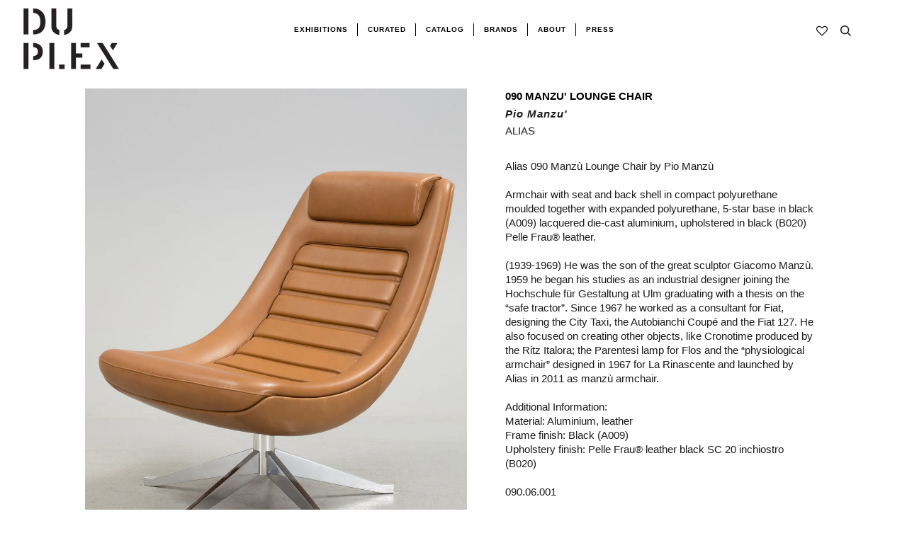

--- FILE ---
content_type: text/html; charset=utf-8
request_url: https://duplexdsgn.com/collections/alias/products/090-manzu-lounge-chair-alias-duplex
body_size: 39619
content:
<!doctype html>
<!--[if lt IE 7]><html class="no-js lt-ie9 lt-ie8 lt-ie7" lang="en"> <![endif]-->
<!--[if IE 7]><html class="no-js lt-ie9 lt-ie8" lang="en"> <![endif]-->
<!--[if IE 8]><html class="no-js lt-ie9" lang="en"> <![endif]-->
<!--[if IE 9 ]><html class="ie9 no-js"> <![endif]-->
<!--[if (gt IE 9)|!(IE)]><!--> <html class="no-js"> <!--<![endif]-->
<head>
<!-- "snippets/booster-seo.liquid" was not rendered, the associated app was uninstalled --><script>GSXMLHttpRequest = XMLHttpRequest;</script>
  <script async src="https://www.googletagmanager.com/gtag/js?id=AW-806348273"></script>
  <script>
    window.dataLayer = window.dataLayer || [];
    function gtag(){dataLayer.push(arguments);}
    gtag('js', new Date());
    gtag('config', 'AW-806348273');
  </script>
  <!-- Google Tag Manager -->
  <script>(function(w,d,s,l,i){w[l]=w[l]||[];w[l].push({'gtm.start':
                                                        new Date().getTime(),event:'gtm.js'});var f=d.getElementsByTagName(s)[0],
    j=d.createElement(s),dl=l!='dataLayer'?'&l='+l:'';j.async=true;j.src=
      'https://www.googletagmanager.com/gtm.js?id='+i+dl;f.parentNode.insertBefore(j,f);
                              })(window,document,'script','dataLayer','GTM-MMSSQ3B');</script>
  <!-- End Google Tag Manager -->
  <!-- ======================= Pipeline Theme V4.3.3 ========================= -->
  <meta charset="utf-8">
  <meta http-equiv="X-UA-Compatible" content="IE=edge,chrome=1">

  
    <link rel="shortcut icon" href="//duplexdsgn.com/cdn/shop/files/duplex-01_375x_200x_642433ef-a042-46cb-85ee-2871ed144567_32x32.png?v=1614303429" type="image/png">
  

  <!-- Title and description ================================================ -->
  

  

  <!-- Product meta ========================================================= -->
  <!-- /snippets/social-meta-tags.liquid -->


  <meta property="og:type" content="product">
  <meta property="og:title" content="090 MANZU&#39; LOUNGE CHAIR">
  
  <meta property="og:image" content="http://duplexdsgn.com/cdn/shop/products/Manzu6_grande.jpg?v=1745940429">
  <meta property="og:image:secure_url" content="https://duplexdsgn.com/cdn/shop/products/Manzu6_grande.jpg?v=1745940429">
  
  <meta property="og:image" content="http://duplexdsgn.com/cdn/shop/products/Manzu4_grande.jpg?v=1745940429">
  <meta property="og:image:secure_url" content="https://duplexdsgn.com/cdn/shop/products/Manzu4_grande.jpg?v=1745940429">
  
  <meta property="og:image" content="http://duplexdsgn.com/cdn/shop/products/Manzu2_grande.jpg?v=1745940429">
  <meta property="og:image:secure_url" content="https://duplexdsgn.com/cdn/shop/products/Manzu2_grande.jpg?v=1745940429">
  
  <meta property="og:price:amount" content="12,683.00">
  <meta property="og:price:currency" content="USD">


  <meta property="og:description" content="Alias 090 Manzù Lounge Chair in Black Leather Seat with Lacquered Aluminum Frame by Pio Manzù. Armchair with seat and back shell in compact polyurethane moulded together with expanded polyurethane, 5-star base in black (A009) lacquered die-cast aluminium, upholstered in black (B020) Pelle Frau® leather.">

  <meta property="og:url" content="https://duplexdsgn.com/products/090-manzu-lounge-chair-alias-duplex">
  <meta property="og:site_name" content="DUPLEX">







  <meta name="twitter:card" content="product">
  <meta name="twitter:title" content="090 MANZU' LOUNGE CHAIR">
  <meta name="twitter:description" content="Alias 090 Manzù Lounge Chair by Pio ManzùArmchair with seat and back shell in compact polyurethane moulded together with expanded polyurethane, 5-star base in black (A009) lacquered die-cast aluminium, upholstered in black (B020) Pelle Frau® leather.(1939-1969) He was the son of the great sculptor Giacomo Manzù. 1959 he began his studies as an industrial designer joining the Hochschule für Gestaltung at Ulm graduating with a thesis on the “safe tractor”. Since 1967 he worked as a consultant for Fiat, designing the City Taxi, the Autobianchi Coupé and the Fiat 127. He also focused on creating other objects, like Cronotime produced by the Ritz Italora; the Parentesi lamp for Flos and the “physiological armchair” designed in 1967 for La Rinascente and launched by Alias in 2011 as manzù armchair.Additional Information:Material: Aluminium, leatherFrame finish: Black (A009)Upholstery finish: Pelle Frau® leather black SC">
  <meta name="twitter:image" content="https://duplexdsgn.com/cdn/shop/products/Manzu6_medium.jpg?v=1745940429">
  <meta name="twitter:image:width" content="240">
  <meta name="twitter:image:height" content="240">
  <meta name="twitter:label1" content="Price">
  
  <meta name="twitter:data1" content="$12,683.00 USD">
  
  <meta name="twitter:label2" content="Brand">
  <meta name="twitter:data2" content="ALIAS">
  



  <!-- Helpers ============================================================== -->
  <link rel="canonical" href="https://duplexdsgn.com/products/090-manzu-lounge-chair-alias-duplex">
  <meta name="viewport" content="width=device-width,initial-scale=1">
  <meta name="theme-color" content="#1c1a1a">

  <!-- CSS ================================================================== -->
  <link href="//duplexdsgn.com/cdn/shop/t/59/assets/theme.scss.css?v=121776038223404939671759259331" rel="stylesheet" type="text/css" media="all" />
    <link href="//duplexdsgn.com/cdn/shop/t/59/assets/fullpage.css?v=116687109100321060541584368113" rel="stylesheet" type="text/css" media="all" />


  <!-- Vendor JS ============================================================ -->
     <script src="https://ajax.googleapis.com/ajax/libs/jquery/1.11.1/jquery.min.js"></script>

  <script src="//duplexdsgn.com/cdn/shop/t/59/assets/vendor.js?v=66698828979482915531581351539" type="text/javascript"></script>
  <script src="//duplexdsgn.com/cdn/shop/t/59/assets/fullpage.extensions.min.js?v=131812709070191056311583327821" type="text/javascript"></script>
  <script src="//duplexdsgn.com/cdn/shop/t/59/assets/fullpage.js?v=64339862470301111571583420330" type="text/javascript"></script>

  

  
  
  <!-- /snippets/oldIE-js.liquid -->


<!--[if lt IE 9]>
<script src="//cdnjs.cloudflare.com/ajax/libs/html5shiv/3.7.2/html5shiv.min.js" type="text/javascript"></script>
<script src="//duplexdsgn.com/cdn/shop/t/59/assets/respond.min.js?v=52248677837542619231581351536" type="text/javascript"></script>
<script src="//duplexdsgn.com/cdn/shop/t/59/assets/background_size_emu.js?v=21377892010524143771581351526" type="text/javascript"></script>
<link href="//duplexdsgn.com/cdn/shop/t/59/assets/respond-proxy.html" id="respond-proxy" rel="respond-proxy" />
<link href="//duplexdsgn.com/search?q=5dfd4ae6be7938f7c6059dc324e93c02" id="respond-redirect" rel="respond-redirect" />
<script src="//duplexdsgn.com/search?q=5dfd4ae6be7938f7c6059dc324e93c02" type="text/javascript"></script>
<![endif]-->



  <script>
    var theme = {
      strings: {
        addToCart: "Add to Cart",
        soldOut: "Sold Out",
        unavailable: "Unavailable",
        join: "Join Now"
      },
      moneyFormat: "\u003cspan class=money\u003e${{ amount }} \u003c\/span\u003e",
      version: '4.3.3'
    }
  </script>

  
  
  
  <!-- /snippets/fonts.liquid -->

<script src="//duplexdsgn.com/cdn/shop/t/59/assets/webfont.js?v=30949158316048555571581351539" type="text/javascript"></script>
<script type="text/javascript">
  WebFont.load({
    google: {
      families:
        
        
        ["Abel:400,400italic,700,700italic:latin","Questrial:400:latin","Montserrat:400:latin"]
    },
    timeout: 5000
  });
</script>



  <!-- Header hook for plugins ============================================== -->

  <!-- "snippets/buddha-megamenu-before.liquid" was not rendered, the associated app was uninstalled -->
  <!-- "snippets/buddha-megamenu.liquid" was not rendered, the associated app was uninstalled -->
  <script>window.performance && window.performance.mark && window.performance.mark('shopify.content_for_header.start');</script><meta name="google-site-verification" content="C_ebSVSiWxfaUunEsn8cZKZTdSycze8kwoXpY6rxmEc">
<meta id="shopify-digital-wallet" name="shopify-digital-wallet" content="/22171713/digital_wallets/dialog">
<meta name="shopify-checkout-api-token" content="6cda980dcc4ea78bd313bcb607057bd9">
<link rel="alternate" type="application/json+oembed" href="https://duplexdsgn.com/products/090-manzu-lounge-chair-alias-duplex.oembed">
<script async="async" src="/checkouts/internal/preloads.js?locale=en-US"></script>
<link rel="preconnect" href="https://shop.app" crossorigin="anonymous">
<script async="async" src="https://shop.app/checkouts/internal/preloads.js?locale=en-US&shop_id=22171713" crossorigin="anonymous"></script>
<script id="apple-pay-shop-capabilities" type="application/json">{"shopId":22171713,"countryCode":"US","currencyCode":"USD","merchantCapabilities":["supports3DS"],"merchantId":"gid:\/\/shopify\/Shop\/22171713","merchantName":"DUPLEX","requiredBillingContactFields":["postalAddress","email","phone"],"requiredShippingContactFields":["postalAddress","email","phone"],"shippingType":"shipping","supportedNetworks":["visa","masterCard","amex","discover","elo","jcb"],"total":{"type":"pending","label":"DUPLEX","amount":"1.00"},"shopifyPaymentsEnabled":true,"supportsSubscriptions":true}</script>
<script id="shopify-features" type="application/json">{"accessToken":"6cda980dcc4ea78bd313bcb607057bd9","betas":["rich-media-storefront-analytics"],"domain":"duplexdsgn.com","predictiveSearch":true,"shopId":22171713,"locale":"en"}</script>
<script>var Shopify = Shopify || {};
Shopify.shop = "duplexdsgn.myshopify.com";
Shopify.locale = "en";
Shopify.currency = {"active":"USD","rate":"1.0"};
Shopify.country = "US";
Shopify.theme = {"name":"Duplex 2.1","id":78901182529,"schema_name":"Pipeline","schema_version":"4.3.3","theme_store_id":null,"role":"main"};
Shopify.theme.handle = "null";
Shopify.theme.style = {"id":null,"handle":null};
Shopify.cdnHost = "duplexdsgn.com/cdn";
Shopify.routes = Shopify.routes || {};
Shopify.routes.root = "/";</script>
<script type="module">!function(o){(o.Shopify=o.Shopify||{}).modules=!0}(window);</script>
<script>!function(o){function n(){var o=[];function n(){o.push(Array.prototype.slice.apply(arguments))}return n.q=o,n}var t=o.Shopify=o.Shopify||{};t.loadFeatures=n(),t.autoloadFeatures=n()}(window);</script>
<script>
  window.ShopifyPay = window.ShopifyPay || {};
  window.ShopifyPay.apiHost = "shop.app\/pay";
  window.ShopifyPay.redirectState = null;
</script>
<script id="shop-js-analytics" type="application/json">{"pageType":"product"}</script>
<script defer="defer" async type="module" src="//duplexdsgn.com/cdn/shopifycloud/shop-js/modules/v2/client.init-shop-cart-sync_BN7fPSNr.en.esm.js"></script>
<script defer="defer" async type="module" src="//duplexdsgn.com/cdn/shopifycloud/shop-js/modules/v2/chunk.common_Cbph3Kss.esm.js"></script>
<script defer="defer" async type="module" src="//duplexdsgn.com/cdn/shopifycloud/shop-js/modules/v2/chunk.modal_DKumMAJ1.esm.js"></script>
<script type="module">
  await import("//duplexdsgn.com/cdn/shopifycloud/shop-js/modules/v2/client.init-shop-cart-sync_BN7fPSNr.en.esm.js");
await import("//duplexdsgn.com/cdn/shopifycloud/shop-js/modules/v2/chunk.common_Cbph3Kss.esm.js");
await import("//duplexdsgn.com/cdn/shopifycloud/shop-js/modules/v2/chunk.modal_DKumMAJ1.esm.js");

  window.Shopify.SignInWithShop?.initShopCartSync?.({"fedCMEnabled":true,"windoidEnabled":true});

</script>
<script>
  window.Shopify = window.Shopify || {};
  if (!window.Shopify.featureAssets) window.Shopify.featureAssets = {};
  window.Shopify.featureAssets['shop-js'] = {"shop-cart-sync":["modules/v2/client.shop-cart-sync_CJVUk8Jm.en.esm.js","modules/v2/chunk.common_Cbph3Kss.esm.js","modules/v2/chunk.modal_DKumMAJ1.esm.js"],"init-fed-cm":["modules/v2/client.init-fed-cm_7Fvt41F4.en.esm.js","modules/v2/chunk.common_Cbph3Kss.esm.js","modules/v2/chunk.modal_DKumMAJ1.esm.js"],"init-shop-email-lookup-coordinator":["modules/v2/client.init-shop-email-lookup-coordinator_Cc088_bR.en.esm.js","modules/v2/chunk.common_Cbph3Kss.esm.js","modules/v2/chunk.modal_DKumMAJ1.esm.js"],"init-windoid":["modules/v2/client.init-windoid_hPopwJRj.en.esm.js","modules/v2/chunk.common_Cbph3Kss.esm.js","modules/v2/chunk.modal_DKumMAJ1.esm.js"],"shop-button":["modules/v2/client.shop-button_B0jaPSNF.en.esm.js","modules/v2/chunk.common_Cbph3Kss.esm.js","modules/v2/chunk.modal_DKumMAJ1.esm.js"],"shop-cash-offers":["modules/v2/client.shop-cash-offers_DPIskqss.en.esm.js","modules/v2/chunk.common_Cbph3Kss.esm.js","modules/v2/chunk.modal_DKumMAJ1.esm.js"],"shop-toast-manager":["modules/v2/client.shop-toast-manager_CK7RT69O.en.esm.js","modules/v2/chunk.common_Cbph3Kss.esm.js","modules/v2/chunk.modal_DKumMAJ1.esm.js"],"init-shop-cart-sync":["modules/v2/client.init-shop-cart-sync_BN7fPSNr.en.esm.js","modules/v2/chunk.common_Cbph3Kss.esm.js","modules/v2/chunk.modal_DKumMAJ1.esm.js"],"init-customer-accounts-sign-up":["modules/v2/client.init-customer-accounts-sign-up_CfPf4CXf.en.esm.js","modules/v2/client.shop-login-button_DeIztwXF.en.esm.js","modules/v2/chunk.common_Cbph3Kss.esm.js","modules/v2/chunk.modal_DKumMAJ1.esm.js"],"pay-button":["modules/v2/client.pay-button_CgIwFSYN.en.esm.js","modules/v2/chunk.common_Cbph3Kss.esm.js","modules/v2/chunk.modal_DKumMAJ1.esm.js"],"init-customer-accounts":["modules/v2/client.init-customer-accounts_DQ3x16JI.en.esm.js","modules/v2/client.shop-login-button_DeIztwXF.en.esm.js","modules/v2/chunk.common_Cbph3Kss.esm.js","modules/v2/chunk.modal_DKumMAJ1.esm.js"],"avatar":["modules/v2/client.avatar_BTnouDA3.en.esm.js"],"init-shop-for-new-customer-accounts":["modules/v2/client.init-shop-for-new-customer-accounts_CsZy_esa.en.esm.js","modules/v2/client.shop-login-button_DeIztwXF.en.esm.js","modules/v2/chunk.common_Cbph3Kss.esm.js","modules/v2/chunk.modal_DKumMAJ1.esm.js"],"shop-follow-button":["modules/v2/client.shop-follow-button_BRMJjgGd.en.esm.js","modules/v2/chunk.common_Cbph3Kss.esm.js","modules/v2/chunk.modal_DKumMAJ1.esm.js"],"checkout-modal":["modules/v2/client.checkout-modal_B9Drz_yf.en.esm.js","modules/v2/chunk.common_Cbph3Kss.esm.js","modules/v2/chunk.modal_DKumMAJ1.esm.js"],"shop-login-button":["modules/v2/client.shop-login-button_DeIztwXF.en.esm.js","modules/v2/chunk.common_Cbph3Kss.esm.js","modules/v2/chunk.modal_DKumMAJ1.esm.js"],"lead-capture":["modules/v2/client.lead-capture_DXYzFM3R.en.esm.js","modules/v2/chunk.common_Cbph3Kss.esm.js","modules/v2/chunk.modal_DKumMAJ1.esm.js"],"shop-login":["modules/v2/client.shop-login_CA5pJqmO.en.esm.js","modules/v2/chunk.common_Cbph3Kss.esm.js","modules/v2/chunk.modal_DKumMAJ1.esm.js"],"payment-terms":["modules/v2/client.payment-terms_BxzfvcZJ.en.esm.js","modules/v2/chunk.common_Cbph3Kss.esm.js","modules/v2/chunk.modal_DKumMAJ1.esm.js"]};
</script>
<script>(function() {
  var isLoaded = false;
  function asyncLoad() {
    if (isLoaded) return;
    isLoaded = true;
    var urls = ["https:\/\/www.improvedcontactform.com\/icf.js?shop=duplexdsgn.myshopify.com","https:\/\/chimpstatic.com\/mcjs-connected\/js\/users\/c48d596449ac20facb4576b46\/244b73d6205b3bc8097642ab7.js?shop=duplexdsgn.myshopify.com","\/\/cdn.shopify.com\/proxy\/14ceb93637a47057edb19e2524e313a2e2dad33e6fe2b04e5cfe4a401d0d18ee\/bingshoppingtool-t2app-prod.trafficmanager.net\/uet\/tracking_script?shop=duplexdsgn.myshopify.com\u0026sp-cache-control=cHVibGljLCBtYXgtYWdlPTkwMA","\/\/cdn.secomapp.com\/promotionpopup\/cdn\/allshops\/duplexdsgn\/1603991330.js?shop=duplexdsgn.myshopify.com"];
    for (var i = 0; i < urls.length; i++) {
      var s = document.createElement('script');
      s.type = 'text/javascript';
      s.async = true;
      s.src = urls[i];
      var x = document.getElementsByTagName('script')[0];
      x.parentNode.insertBefore(s, x);
    }
  };
  if(window.attachEvent) {
    window.attachEvent('onload', asyncLoad);
  } else {
    window.addEventListener('load', asyncLoad, false);
  }
})();</script>
<script id="__st">var __st={"a":22171713,"offset":-18000,"reqid":"84c09d71-6928-4be8-9f4a-26565beec2d3-1769734337","pageurl":"duplexdsgn.com\/collections\/alias\/products\/090-manzu-lounge-chair-alias-duplex","u":"6f7ec07c2332","p":"product","rtyp":"product","rid":8168846295357};</script>
<script>window.ShopifyPaypalV4VisibilityTracking = true;</script>
<script id="captcha-bootstrap">!function(){'use strict';const t='contact',e='account',n='new_comment',o=[[t,t],['blogs',n],['comments',n],[t,'customer']],c=[[e,'customer_login'],[e,'guest_login'],[e,'recover_customer_password'],[e,'create_customer']],r=t=>t.map((([t,e])=>`form[action*='/${t}']:not([data-nocaptcha='true']) input[name='form_type'][value='${e}']`)).join(','),a=t=>()=>t?[...document.querySelectorAll(t)].map((t=>t.form)):[];function s(){const t=[...o],e=r(t);return a(e)}const i='password',u='form_key',d=['recaptcha-v3-token','g-recaptcha-response','h-captcha-response',i],f=()=>{try{return window.sessionStorage}catch{return}},m='__shopify_v',_=t=>t.elements[u];function p(t,e,n=!1){try{const o=window.sessionStorage,c=JSON.parse(o.getItem(e)),{data:r}=function(t){const{data:e,action:n}=t;return t[m]||n?{data:e,action:n}:{data:t,action:n}}(c);for(const[e,n]of Object.entries(r))t.elements[e]&&(t.elements[e].value=n);n&&o.removeItem(e)}catch(o){console.error('form repopulation failed',{error:o})}}const l='form_type',E='cptcha';function T(t){t.dataset[E]=!0}const w=window,h=w.document,L='Shopify',v='ce_forms',y='captcha';let A=!1;((t,e)=>{const n=(g='f06e6c50-85a8-45c8-87d0-21a2b65856fe',I='https://cdn.shopify.com/shopifycloud/storefront-forms-hcaptcha/ce_storefront_forms_captcha_hcaptcha.v1.5.2.iife.js',D={infoText:'Protected by hCaptcha',privacyText:'Privacy',termsText:'Terms'},(t,e,n)=>{const o=w[L][v],c=o.bindForm;if(c)return c(t,g,e,D).then(n);var r;o.q.push([[t,g,e,D],n]),r=I,A||(h.body.append(Object.assign(h.createElement('script'),{id:'captcha-provider',async:!0,src:r})),A=!0)});var g,I,D;w[L]=w[L]||{},w[L][v]=w[L][v]||{},w[L][v].q=[],w[L][y]=w[L][y]||{},w[L][y].protect=function(t,e){n(t,void 0,e),T(t)},Object.freeze(w[L][y]),function(t,e,n,w,h,L){const[v,y,A,g]=function(t,e,n){const i=e?o:[],u=t?c:[],d=[...i,...u],f=r(d),m=r(i),_=r(d.filter((([t,e])=>n.includes(e))));return[a(f),a(m),a(_),s()]}(w,h,L),I=t=>{const e=t.target;return e instanceof HTMLFormElement?e:e&&e.form},D=t=>v().includes(t);t.addEventListener('submit',(t=>{const e=I(t);if(!e)return;const n=D(e)&&!e.dataset.hcaptchaBound&&!e.dataset.recaptchaBound,o=_(e),c=g().includes(e)&&(!o||!o.value);(n||c)&&t.preventDefault(),c&&!n&&(function(t){try{if(!f())return;!function(t){const e=f();if(!e)return;const n=_(t);if(!n)return;const o=n.value;o&&e.removeItem(o)}(t);const e=Array.from(Array(32),(()=>Math.random().toString(36)[2])).join('');!function(t,e){_(t)||t.append(Object.assign(document.createElement('input'),{type:'hidden',name:u})),t.elements[u].value=e}(t,e),function(t,e){const n=f();if(!n)return;const o=[...t.querySelectorAll(`input[type='${i}']`)].map((({name:t})=>t)),c=[...d,...o],r={};for(const[a,s]of new FormData(t).entries())c.includes(a)||(r[a]=s);n.setItem(e,JSON.stringify({[m]:1,action:t.action,data:r}))}(t,e)}catch(e){console.error('failed to persist form',e)}}(e),e.submit())}));const S=(t,e)=>{t&&!t.dataset[E]&&(n(t,e.some((e=>e===t))),T(t))};for(const o of['focusin','change'])t.addEventListener(o,(t=>{const e=I(t);D(e)&&S(e,y())}));const B=e.get('form_key'),M=e.get(l),P=B&&M;t.addEventListener('DOMContentLoaded',(()=>{const t=y();if(P)for(const e of t)e.elements[l].value===M&&p(e,B);[...new Set([...A(),...v().filter((t=>'true'===t.dataset.shopifyCaptcha))])].forEach((e=>S(e,t)))}))}(h,new URLSearchParams(w.location.search),n,t,e,['guest_login'])})(!0,!0)}();</script>
<script integrity="sha256-4kQ18oKyAcykRKYeNunJcIwy7WH5gtpwJnB7kiuLZ1E=" data-source-attribution="shopify.loadfeatures" defer="defer" src="//duplexdsgn.com/cdn/shopifycloud/storefront/assets/storefront/load_feature-a0a9edcb.js" crossorigin="anonymous"></script>
<script crossorigin="anonymous" defer="defer" src="//duplexdsgn.com/cdn/shopifycloud/storefront/assets/shopify_pay/storefront-65b4c6d7.js?v=20250812"></script>
<script data-source-attribution="shopify.dynamic_checkout.dynamic.init">var Shopify=Shopify||{};Shopify.PaymentButton=Shopify.PaymentButton||{isStorefrontPortableWallets:!0,init:function(){window.Shopify.PaymentButton.init=function(){};var t=document.createElement("script");t.src="https://duplexdsgn.com/cdn/shopifycloud/portable-wallets/latest/portable-wallets.en.js",t.type="module",document.head.appendChild(t)}};
</script>
<script data-source-attribution="shopify.dynamic_checkout.buyer_consent">
  function portableWalletsHideBuyerConsent(e){var t=document.getElementById("shopify-buyer-consent"),n=document.getElementById("shopify-subscription-policy-button");t&&n&&(t.classList.add("hidden"),t.setAttribute("aria-hidden","true"),n.removeEventListener("click",e))}function portableWalletsShowBuyerConsent(e){var t=document.getElementById("shopify-buyer-consent"),n=document.getElementById("shopify-subscription-policy-button");t&&n&&(t.classList.remove("hidden"),t.removeAttribute("aria-hidden"),n.addEventListener("click",e))}window.Shopify?.PaymentButton&&(window.Shopify.PaymentButton.hideBuyerConsent=portableWalletsHideBuyerConsent,window.Shopify.PaymentButton.showBuyerConsent=portableWalletsShowBuyerConsent);
</script>
<script data-source-attribution="shopify.dynamic_checkout.cart.bootstrap">document.addEventListener("DOMContentLoaded",(function(){function t(){return document.querySelector("shopify-accelerated-checkout-cart, shopify-accelerated-checkout")}if(t())Shopify.PaymentButton.init();else{new MutationObserver((function(e,n){t()&&(Shopify.PaymentButton.init(),n.disconnect())})).observe(document.body,{childList:!0,subtree:!0})}}));
</script>
<link id="shopify-accelerated-checkout-styles" rel="stylesheet" media="screen" href="https://duplexdsgn.com/cdn/shopifycloud/portable-wallets/latest/accelerated-checkout-backwards-compat.css" crossorigin="anonymous">
<style id="shopify-accelerated-checkout-cart">
        #shopify-buyer-consent {
  margin-top: 1em;
  display: inline-block;
  width: 100%;
}

#shopify-buyer-consent.hidden {
  display: none;
}

#shopify-subscription-policy-button {
  background: none;
  border: none;
  padding: 0;
  text-decoration: underline;
  font-size: inherit;
  cursor: pointer;
}

#shopify-subscription-policy-button::before {
  box-shadow: none;
}

      </style>

<script>window.performance && window.performance.mark && window.performance.mark('shopify.content_for_header.end');</script><style type="text/css" id="nitro-fontify" >
</style>
<link href="//duplexdsgn.com/cdn/shop/t/59/assets/globo.menu.css?v=43727128853432046251582736641" rel="stylesheet" type="text/css" media="all" /><script type="text/javascript">window.GloboMenuMoneyFormat = "\u003cspan class=money\u003e${{ amount }} \u003c\/span\u003e";
  window.shopCurrency = "USD";
  window.assetsUrl = '//duplexdsgn.com/cdn/shop/t/59/assets/';
  window.filesUrl = '//duplexdsgn.com/cdn/shop/files/';
  window.GloboMenuStatus = 1;
  window.GloboMenuLinklists = {"footer": [{'url' :"\/pages\/designers", 'title': "DESIGNERS"},{'url' :"\/search", 'title': "SEARCH"},{'url' :"\/pages\/inquire", 'title': "TRADE PROGRAM"},{'url' :"\/pages\/privacy-policy", 'title': "PRIVACY POLICY"},{'url' :"\/pages\/return-policy", 'title': "RETURN POLICY"},{'url' :"#", 'title': "ACCESSIBILITY"}],"menu": [{'url' :"\/pages\/about", 'title': "."}],"footer-collections": [{'url' :"\/collections\/seating", 'title': "SEATING"},{'url' :"\/collections\/lighting", 'title': "LIGHTING"},{'url' :"\/collections\/all-products", 'title': "ALL PRODUCTS"}],"bottom": [{'url' :"\/pages\/designers", 'title': "DESIGNERS"},{'url' :"\/pages\/trade", 'title': "TRADE"},{'url' :"\/collections\/vintage", 'title': "Vintage"},{'url' :"\/pages\/privacy-policy", 'title': "PRIVACY POLICY"},{'url' :"\/pages\/return-policy", 'title': "RETURN POLICY"},{'url' :"\/pages\/shipping-policy", 'title': "SHIPPING POLICY"}],"new-footer": [{'url' :"\/collections", 'title': "collections"},{'url' :"\/pages\/designers", 'title': "designers"},{'url' :"\/search", 'title': "search"},{'url' :"\/pages\/inquire", 'title': "trade program"},{'url' :"\/pages\/privacy-policy", 'title': "privacy policy"},{'url' :"\/pages\/shipping-policy", 'title': "shipping"},{'url' :"\/pages\/return-policy", 'title': "returns"},{'url' :"#", 'title': "ACCESSIBILITY"}],"new-header-menu": [{'url' :"#", 'title': "Collections"},{'url' :"\/pages\/journal", 'title': "Journal"}],"main-menu-1": [{'url' :"#", 'title': "Curated"},{'url' :"\/collections\/all", 'title': "Catalog"},{'url' :"#", 'title': "Brands"},{'url' :"#", 'title': "Vintage"},{'url' :"\/pages\/trade", 'title': "Trade"}],"main-menu-2": [{'url' :"\/collections\/all", 'title': "Curated"},{'url' :"\/collections\/driade", 'title': "Catalog"},{'url' :"\/pages\/our-brands", 'title': "Brands"},{'url' :"\/collections\/diesel-living", 'title': "Vintage"},{'url' :"\/pages\/trade", 'title': "Trade"},{'url' :"\/pages\/duplex-x", 'title': "DUPLEX X"}],"footer-menu": [{'url' :"\/pages\/designers", 'title': "Designers"},{'url' :"\/pages\/privacy-policy", 'title': "Privacy Policy"},{'url' :"\/pages\/return-policy", 'title': "Return  Policy"},{'url' :"https:\/\/duplexdsgn.com\/pages\/shipping-policy", 'title': "Shipping Policy"},{'url' :"\/collections\/vintage", 'title': "Vintage"}],"social-footer": [{'url' :"https:\/\/www.instagram.com\/duplexdsgn\/", 'title': "instagram"},{'url' :"https:\/\/www.facebook.com\/duplexdsgn\/", 'title': "facebook"},{'url' :"https:\/\/www.pinterest.it\/duplexdsgn\/", 'title': "pinterest"}],"main-menu-prova": [{'url' :"\/", 'title': "."}],"customer-account-main-menu": [{'url' :"\/", 'title': "Shop"},{'url' :"https:\/\/shopify.com\/22171713\/account\/orders?locale=en\u0026region_country=US", 'title': "Orders"}]};
  window.GloboMenuConfig = {"theme":{"theme_store_id":739,"theme_version":"4.3.3"},"replacement":{"type":"selector","main_menu_selector":null,"mobile_menu_selector":null},"settings":{"general":{"responsive":"768","transition":"fade","transition_speed":"300","transition_delay":"150","align":"center","trigger":"hover","search":false,"indicators":true,"menu_lineheight":"50","menu_padding":"20","dropdown_lineheight":"50","tab_lineheight":"50","linklist_lineheight":"30","desktop_sticky_header":true,"mobile_sticky_header":true,"border":true,"submenu_border":true,"mobile_trigger":"click_toggle","carousel_auto_play":true,"carousel_loop":true,"mobile_border":true,"lazy_load_enable":false},"font":{"menu_fontfamily_custom":false,"menu_fontfamily":"Work Sans","menu_fontfamily_2":"Lato","menu_fontsize":"12","menu_fontweight":"700","submenu_heading_fontfamily_custom":false,"submenu_heading_fontfamily":"Work Sans","submenu_heading_fontfamily_2":"Bitter","submenu_heading_fontsize":"14","submenu_heading_fontweight":"600","submenu_text_fontfamily_custom":false,"submenu_text_fontfamily":"Work Sans","submenu_text_fontfamily_2":"Arimo","submenu_text_fontsize":"13","submenu_text_fontweight":"400","submenu_description_fontfamily_custom":false,"submenu_description_fontfamily":"Work Sans","submenu_description_fontfamily_2":"Indie Flower","submenu_description_fontsize":"12","submenu_description_fontweight":"400","tab_fontfamily_custom":false,"tab_fontfamily":"Work Sans","tab_fontfamily_2":"Lato","tab_fontsize":"14","tab_fontweight":"500"},"color":{"menu_background":"rgba(255, 255, 255, 0)","menu_background_hover":"rgba(254, 254, 254, 0)","menu_border":"#0f0f0f","menu_text":"rgba(0, 0, 0, 1)","menu_text_hover":"#f6f1f1","submenu_background":"rgba(255, 255, 255, 1)","submenu_border":"rgba(255, 255, 255, 1)","submenu_heading":"#ae2828","submenu_text":"#313131","submenu_text_hover":"#000000","submenu_description":"#969696","submenu_description_hover":"#4d5bcd","tab_background_hover":"#d9d9d9","tab_heading_color":"#202020","tab_heading_active_color":"#000000"},"language":{"name":"Name","email":"Email","phone":"Phone Number","message":"Message","send":"Send","add_to_cart":"Add to cart","view":"View details","sale":"Sale","sold_out":"Sold out","search":"Search for..."}},"items":[{"title":"CURATED","url":null,"icon":null,"image":null,"description":null,"level":0},{"title":"CATALOG","url":null,"icon":null,"image":null,"description":null,"level":0,"submenu":{"type":"dropdown","orientation":"horizontal","justifyContent":"center","alignment":"full","items":[{"title":"SEATING","url":"\/collections\/seating","level":1,"submenu":{"type":"dropdown","orientation":"horizontal","justifyContent":"center","alignment":"full","items":[{"title":"CHAIRS","url":"\/collections\/chairs","level":2,"submenu":{"type":"dropdown","orientation":"horizontal","justifyContent":"center","alignment":"full","items":[]}},{"title":"SOFAS","url":"\/collections\/sofa","level":2,"submenu":{"type":"dropdown","orientation":"horizontal","justifyContent":"center","alignment":"full","items":[]}},{"title":"LOUNGE","url":"\/collections\/lounge","level":2,"submenu":{"type":"dropdown","orientation":"horizontal","justifyContent":"center","alignment":"full","items":[]}},{"title":"BENCHES","url":"\/collections\/bench","level":2,"submenu":{"type":"dropdown","orientation":"horizontal","justifyContent":"center","alignment":"full","items":[]}},{"title":"STOOLS","url":"\/collections\/stool","level":2,"submenu":{"type":"dropdown","orientation":"horizontal","justifyContent":"center","alignment":"full","items":[]}},{"title":"OUTDOOR SEATING","url":"\/collections\/outdoor-seating","level":2,"submenu":{"type":"dropdown","orientation":"horizontal","justifyContent":"center","alignment":"full","items":[]}}]}},{"title":"TABLES","url":"\/collections\/tables","level":1,"submenu":{"type":"dropdown","orientation":"horizontal","justifyContent":"center","alignment":"full","items":[]}},{"title":"LIGHTING","url":"\/collections\/lighting","level":1,"submenu":{"type":"dropdown","orientation":"horizontal","justifyContent":"center","alignment":"full","items":[]}},{"title":"STORAGE","url":"\/collections\/case-pieces-and-storage-cabinets","level":1,"submenu":{"type":"dropdown","orientation":"horizontal","justifyContent":"center","alignment":"full","items":[]}},{"title":"ACCESSORIES, MIRRORS & RUGS","url":"\/collections\/decorative-objects","level":1,"submenu":{"type":"dropdown","orientation":"horizontal","justifyContent":"center","alignment":"full","items":[]}},{"title":"BEDS","url":"\/collections\/beds","level":1,"submenu":{"type":"dropdown","orientation":"horizontal","justifyContent":"center","alignment":"full","items":[]}}]}},{"title":"BRANDS","url":null,"icon":null,"image":null,"description":null,"level":0},{"title":"VINTAGE","url":"\/collections\/vintage","level":0},{"title":"TRADE","url":"\/pages\/trade","level":0}]}
</script>
<script src="//duplexdsgn.com/cdn/shop/t/59/assets/globo.menu.render.js?v=89191084177464114561582736637"></script>
<script src="//duplexdsgn.com/cdn/shop/t/59/assets/globo.menu.data.js?v=54455330864815877441582736639"></script>
<script src="//duplexdsgn.com/cdn/shop/t/59/assets/globo.menu.app.js?v=86077275773035153561582736640"></script>
<script type="text/javascript">
  var globoMenu = new GloboMenu(window.GloboMenuConfig, window.GloboMenuRenderFunction);
</script>

  <!--Google Merchant Center Verification - LP - DO NOT DELETE -->
  <meta name="google-site-verification" content="6UOyhoT3bj6mtR9sHFHA9SWI0sJnytCX0fCuna4uUSU" />
  <script type='text/javascript'>var jiltStorefrontParams = {"capture_email_on_add_to_cart":0,"platform":"shopify","popover_dismiss_message":"Your email and cart are saved so we can send you email reminders about this order.","shop_uuid":"cf2776da-f024-4bb0-afa4-cd95f83bca1e"}; </script>


  <script>
  	window.mlvedaShopCurrency = "USD";
  	window.shopCurrency = "USD";
  	window.supported_currencies = "USD CAD AUD GBP EUR INR JPY";
  </script>

  
  
  
  
<!-- GSSTART Infinite Scroll code start. Do not change -->  <script type="text/javascript" src="https://gravity-apps.com/shopify/js/shopify/infinitescroll3255.js?v=gs83609bdbda55f00a991cb8970cd085ba"></script>  <!-- nfinite Scroll code end. Do not change GSEND -->

<!-- Font icon for header icons -->
<link href="https://de454z9efqcli.cloudfront.net/safe-icons/css/wishlisthero-icons.css" rel="stylesheet"/>
<!-- Style for floating buttons and others -->
<style type="text/css">
    .wishlisthero-floating {
        position: absolute;
        right: 5px;
        top: 5px;
        z-index: 23;
        border-radius: 100%;
    }

    .wishlisthero-floating:hover {
        background-color: rgb(0, 0, 0, 0.05);
    }

    .wishlisthero-floating button {
        font-size: 20px !important;
        width: 40px !important;
        padding: 0.125em 0 0 !important;
    }

    /****************************************************************************************/
    /* For some theme shared view need some spacing */
    /*
    #wishlist-hero-shared-list-view {
  margin-top: 15px;
  margin-bottom: 15px;
}
#wishlist-hero-shared-list-view h1 {
  padding-left: 5px;
}

#wishlisthero-product-page-button-container {
  padding-top: 15px;
}
*/
    /****************************************************************************************/
    /* #wishlisthero-product-page-button-container button {
  padding-left: 1px !important;
} */
    /****************************************************************************************/
    /* Customize the indicator when wishlist has items AND the normal indicator not working */
    /* span.wishlist-hero-items-count {
  position: absolute;
  top: 5px;
  right: 5px;
  width: 5px;
  height: 5px;
  background-color: red; 
    border-radius: 100%;
}
*/
</style>
 <script type='text/javascript'>try{
   window.WishListHero_setting = {"ButtonColor":"rgba(0, 0, 0, 1)","IconColor":"rgba(255, 255, 255, 1)","IconType":"Heart","ButtonTextBeforeAdding":"ADD TO WISHLIST","ButtonTextAfterAdding":"ADDED TO WISHLIST","AnimationAfterAddition":"Shake side to side","ButtonTextAddToCart":"ADD TO CART","AddedProductNotificationText":"Product added to wishlist successfully","AddedProductToCartNotificationText":"Product added to cart successfully","SharePopup_TitleText":"Share My wishlist","SharePopup_shareBtnText":"Share","SharePopup_shareHederText":"Share on Social Networks","SharePopup_shareCopyText":"Or copy Wishlist link to share","SharePopup_shareCancelBtnText":"cancel","SharePopup_shareCopyBtnText":"copy","SendEMailPopup_BtnText":"send email","SendEMailPopup_FromText":"From Name","SendEMailPopup_ToText":"To email","SendEMailPopup_BodyText":"Body","SendEMailPopup_SendBtnText":"send","SendEMailPopup_TitleText":"Send My Wislist via Email","RemoveProductMessageText":"Are you sure you want to remove this item from your wishlist ?","RemovedProductNotificationText":"Product removed from wishlist successfully","RemovePopupOkText":"ok","RemovePopup_HeaderText":"ARE YOU SURE?","ViewWishlistText":"View wishlist","EmptyWishlistText":"there are no items in this wishlist","BuyNowButtonText":"Buy Now","Wishlist_Title":"My Wishlist","WishlistHeaderTitleAlignment":"Center","WishlistProductImageSize":"Normal","PriceColor":"rgba(0, 0, 0, 1)","HeaderFontSize":"30","PriceFontSize":"18","ProductNameFontSize":"16","LaunchPointType":"header_menu","DisplayWishlistAs":"popup_window","DisplayButtonAs":"text_with_icon","PopupSize":"md","EnableCustomizeWishlistPopup":false,"LowStockInventoryLevel":10,"OnSaleMinimumPercentage":10,"_id":"5ea9b1df9336a74a25285b90","EnableCollection":false,"EnableShare":true,"RemovePowerBy":false,"EnableFBPixel":false,"DisapleApp":false,"CustomizedAppearance":true,"EnableQuickView":false,"FloatPointPossition":"bottom_right","HeartStateToggle":true,"HeaderMenuItemsIndicator":true,"EmailFromName":"Patrizio Chiarparini","EnableLowStockEmail":false,"EnableOnSaleEmail":false,"HideUserGuide_Setting":true,"HideRate":true,"DisableGuestCustomer":false,"EnableRemoveFromWishlistAfterAdd":true,"EnableRemoveFromWishlistAfterAddButtonText":"REMOVE FROM WISHLIST","HideAddToCartButton":false,"LoginPopupContent":"Please login to save your wishlist across devices.","LoginPopupContentFontSize":"20","LoginPopupLoginBtnText":"Login","NoRedirectAfterAddToCart":false,"NotificationPopupPosition":"right","ViewCartLinkText":"View Cart","WishlistButtonTextColor":"rgba(255, 255, 255, 1)","Shop":"duplexdsgn.myshopify.com","shop":"duplexdsgn.myshopify.com","Status":"Active","Plan":"FREE"};  
  }catch(e){ console.error('Error loading config',e); } </script><link rel="stylesheet" href="//duplexdsgn.com/cdn/shop/t/59/assets/sca-pp.css?v=26248894406678077071594994519">
 <script>
  
	SCAPPLive = {};
  
  SCAPPShop = {};
    
  </script>
<script src="//duplexdsgn.com/cdn/shop/t/59/assets/sca-pp-initial.js?v=13927334416058120411603991332" type="text/javascript"></script>
   
  
  <meta name="google-site-verification" content="DgFHXZ-ueCgZ65yWhJVcYYmMs89FMCGXWGS1WWyR_kI" />
  




<link href="https://monorail-edge.shopifysvc.com" rel="dns-prefetch">
<script>(function(){if ("sendBeacon" in navigator && "performance" in window) {try {var session_token_from_headers = performance.getEntriesByType('navigation')[0].serverTiming.find(x => x.name == '_s').description;} catch {var session_token_from_headers = undefined;}var session_cookie_matches = document.cookie.match(/_shopify_s=([^;]*)/);var session_token_from_cookie = session_cookie_matches && session_cookie_matches.length === 2 ? session_cookie_matches[1] : "";var session_token = session_token_from_headers || session_token_from_cookie || "";function handle_abandonment_event(e) {var entries = performance.getEntries().filter(function(entry) {return /monorail-edge.shopifysvc.com/.test(entry.name);});if (!window.abandonment_tracked && entries.length === 0) {window.abandonment_tracked = true;var currentMs = Date.now();var navigation_start = performance.timing.navigationStart;var payload = {shop_id: 22171713,url: window.location.href,navigation_start,duration: currentMs - navigation_start,session_token,page_type: "product"};window.navigator.sendBeacon("https://monorail-edge.shopifysvc.com/v1/produce", JSON.stringify({schema_id: "online_store_buyer_site_abandonment/1.1",payload: payload,metadata: {event_created_at_ms: currentMs,event_sent_at_ms: currentMs}}));}}window.addEventListener('pagehide', handle_abandonment_event);}}());</script>
<script id="web-pixels-manager-setup">(function e(e,d,r,n,o){if(void 0===o&&(o={}),!Boolean(null===(a=null===(i=window.Shopify)||void 0===i?void 0:i.analytics)||void 0===a?void 0:a.replayQueue)){var i,a;window.Shopify=window.Shopify||{};var t=window.Shopify;t.analytics=t.analytics||{};var s=t.analytics;s.replayQueue=[],s.publish=function(e,d,r){return s.replayQueue.push([e,d,r]),!0};try{self.performance.mark("wpm:start")}catch(e){}var l=function(){var e={modern:/Edge?\/(1{2}[4-9]|1[2-9]\d|[2-9]\d{2}|\d{4,})\.\d+(\.\d+|)|Firefox\/(1{2}[4-9]|1[2-9]\d|[2-9]\d{2}|\d{4,})\.\d+(\.\d+|)|Chrom(ium|e)\/(9{2}|\d{3,})\.\d+(\.\d+|)|(Maci|X1{2}).+ Version\/(15\.\d+|(1[6-9]|[2-9]\d|\d{3,})\.\d+)([,.]\d+|)( \(\w+\)|)( Mobile\/\w+|) Safari\/|Chrome.+OPR\/(9{2}|\d{3,})\.\d+\.\d+|(CPU[ +]OS|iPhone[ +]OS|CPU[ +]iPhone|CPU IPhone OS|CPU iPad OS)[ +]+(15[._]\d+|(1[6-9]|[2-9]\d|\d{3,})[._]\d+)([._]\d+|)|Android:?[ /-](13[3-9]|1[4-9]\d|[2-9]\d{2}|\d{4,})(\.\d+|)(\.\d+|)|Android.+Firefox\/(13[5-9]|1[4-9]\d|[2-9]\d{2}|\d{4,})\.\d+(\.\d+|)|Android.+Chrom(ium|e)\/(13[3-9]|1[4-9]\d|[2-9]\d{2}|\d{4,})\.\d+(\.\d+|)|SamsungBrowser\/([2-9]\d|\d{3,})\.\d+/,legacy:/Edge?\/(1[6-9]|[2-9]\d|\d{3,})\.\d+(\.\d+|)|Firefox\/(5[4-9]|[6-9]\d|\d{3,})\.\d+(\.\d+|)|Chrom(ium|e)\/(5[1-9]|[6-9]\d|\d{3,})\.\d+(\.\d+|)([\d.]+$|.*Safari\/(?![\d.]+ Edge\/[\d.]+$))|(Maci|X1{2}).+ Version\/(10\.\d+|(1[1-9]|[2-9]\d|\d{3,})\.\d+)([,.]\d+|)( \(\w+\)|)( Mobile\/\w+|) Safari\/|Chrome.+OPR\/(3[89]|[4-9]\d|\d{3,})\.\d+\.\d+|(CPU[ +]OS|iPhone[ +]OS|CPU[ +]iPhone|CPU IPhone OS|CPU iPad OS)[ +]+(10[._]\d+|(1[1-9]|[2-9]\d|\d{3,})[._]\d+)([._]\d+|)|Android:?[ /-](13[3-9]|1[4-9]\d|[2-9]\d{2}|\d{4,})(\.\d+|)(\.\d+|)|Mobile Safari.+OPR\/([89]\d|\d{3,})\.\d+\.\d+|Android.+Firefox\/(13[5-9]|1[4-9]\d|[2-9]\d{2}|\d{4,})\.\d+(\.\d+|)|Android.+Chrom(ium|e)\/(13[3-9]|1[4-9]\d|[2-9]\d{2}|\d{4,})\.\d+(\.\d+|)|Android.+(UC? ?Browser|UCWEB|U3)[ /]?(15\.([5-9]|\d{2,})|(1[6-9]|[2-9]\d|\d{3,})\.\d+)\.\d+|SamsungBrowser\/(5\.\d+|([6-9]|\d{2,})\.\d+)|Android.+MQ{2}Browser\/(14(\.(9|\d{2,})|)|(1[5-9]|[2-9]\d|\d{3,})(\.\d+|))(\.\d+|)|K[Aa][Ii]OS\/(3\.\d+|([4-9]|\d{2,})\.\d+)(\.\d+|)/},d=e.modern,r=e.legacy,n=navigator.userAgent;return n.match(d)?"modern":n.match(r)?"legacy":"unknown"}(),u="modern"===l?"modern":"legacy",c=(null!=n?n:{modern:"",legacy:""})[u],f=function(e){return[e.baseUrl,"/wpm","/b",e.hashVersion,"modern"===e.buildTarget?"m":"l",".js"].join("")}({baseUrl:d,hashVersion:r,buildTarget:u}),m=function(e){var d=e.version,r=e.bundleTarget,n=e.surface,o=e.pageUrl,i=e.monorailEndpoint;return{emit:function(e){var a=e.status,t=e.errorMsg,s=(new Date).getTime(),l=JSON.stringify({metadata:{event_sent_at_ms:s},events:[{schema_id:"web_pixels_manager_load/3.1",payload:{version:d,bundle_target:r,page_url:o,status:a,surface:n,error_msg:t},metadata:{event_created_at_ms:s}}]});if(!i)return console&&console.warn&&console.warn("[Web Pixels Manager] No Monorail endpoint provided, skipping logging."),!1;try{return self.navigator.sendBeacon.bind(self.navigator)(i,l)}catch(e){}var u=new XMLHttpRequest;try{return u.open("POST",i,!0),u.setRequestHeader("Content-Type","text/plain"),u.send(l),!0}catch(e){return console&&console.warn&&console.warn("[Web Pixels Manager] Got an unhandled error while logging to Monorail."),!1}}}}({version:r,bundleTarget:l,surface:e.surface,pageUrl:self.location.href,monorailEndpoint:e.monorailEndpoint});try{o.browserTarget=l,function(e){var d=e.src,r=e.async,n=void 0===r||r,o=e.onload,i=e.onerror,a=e.sri,t=e.scriptDataAttributes,s=void 0===t?{}:t,l=document.createElement("script"),u=document.querySelector("head"),c=document.querySelector("body");if(l.async=n,l.src=d,a&&(l.integrity=a,l.crossOrigin="anonymous"),s)for(var f in s)if(Object.prototype.hasOwnProperty.call(s,f))try{l.dataset[f]=s[f]}catch(e){}if(o&&l.addEventListener("load",o),i&&l.addEventListener("error",i),u)u.appendChild(l);else{if(!c)throw new Error("Did not find a head or body element to append the script");c.appendChild(l)}}({src:f,async:!0,onload:function(){if(!function(){var e,d;return Boolean(null===(d=null===(e=window.Shopify)||void 0===e?void 0:e.analytics)||void 0===d?void 0:d.initialized)}()){var d=window.webPixelsManager.init(e)||void 0;if(d){var r=window.Shopify.analytics;r.replayQueue.forEach((function(e){var r=e[0],n=e[1],o=e[2];d.publishCustomEvent(r,n,o)})),r.replayQueue=[],r.publish=d.publishCustomEvent,r.visitor=d.visitor,r.initialized=!0}}},onerror:function(){return m.emit({status:"failed",errorMsg:"".concat(f," has failed to load")})},sri:function(e){var d=/^sha384-[A-Za-z0-9+/=]+$/;return"string"==typeof e&&d.test(e)}(c)?c:"",scriptDataAttributes:o}),m.emit({status:"loading"})}catch(e){m.emit({status:"failed",errorMsg:(null==e?void 0:e.message)||"Unknown error"})}}})({shopId: 22171713,storefrontBaseUrl: "https://duplexdsgn.com",extensionsBaseUrl: "https://extensions.shopifycdn.com/cdn/shopifycloud/web-pixels-manager",monorailEndpoint: "https://monorail-edge.shopifysvc.com/unstable/produce_batch",surface: "storefront-renderer",enabledBetaFlags: ["2dca8a86"],webPixelsConfigList: [{"id":"2103935293","configuration":"{\"ti\":\"17365977\",\"endpoint\":\"https:\/\/bat.bing.com\/action\/0\"}","eventPayloadVersion":"v1","runtimeContext":"STRICT","scriptVersion":"5ee93563fe31b11d2d65e2f09a5229dc","type":"APP","apiClientId":2997493,"privacyPurposes":["ANALYTICS","MARKETING","SALE_OF_DATA"],"dataSharingAdjustments":{"protectedCustomerApprovalScopes":["read_customer_personal_data"]}},{"id":"718471485","configuration":"{\"config\":\"{\\\"pixel_id\\\":\\\"G-V9M7M416EZ\\\",\\\"target_country\\\":\\\"US\\\",\\\"gtag_events\\\":[{\\\"type\\\":\\\"search\\\",\\\"action_label\\\":[\\\"G-V9M7M416EZ\\\",\\\"AW-806348273\\\/dKEjCPCus8wBEPHLv4AD\\\"]},{\\\"type\\\":\\\"begin_checkout\\\",\\\"action_label\\\":[\\\"G-V9M7M416EZ\\\",\\\"AW-806348273\\\/sLZRCO2us8wBEPHLv4AD\\\"]},{\\\"type\\\":\\\"view_item\\\",\\\"action_label\\\":[\\\"G-V9M7M416EZ\\\",\\\"AW-806348273\\\/-J_cCOeus8wBEPHLv4AD\\\",\\\"MC-5KSMPZ77X6\\\"]},{\\\"type\\\":\\\"purchase\\\",\\\"action_label\\\":[\\\"G-V9M7M416EZ\\\",\\\"AW-806348273\\\/miASCOSus8wBEPHLv4AD\\\",\\\"MC-5KSMPZ77X6\\\"]},{\\\"type\\\":\\\"page_view\\\",\\\"action_label\\\":[\\\"G-V9M7M416EZ\\\",\\\"AW-806348273\\\/JqcQCOGus8wBEPHLv4AD\\\",\\\"MC-5KSMPZ77X6\\\"]},{\\\"type\\\":\\\"add_payment_info\\\",\\\"action_label\\\":[\\\"G-V9M7M416EZ\\\",\\\"AW-806348273\\\/vemVCPOus8wBEPHLv4AD\\\"]},{\\\"type\\\":\\\"add_to_cart\\\",\\\"action_label\\\":[\\\"G-V9M7M416EZ\\\",\\\"AW-806348273\\\/TJScCOqus8wBEPHLv4AD\\\"]}],\\\"enable_monitoring_mode\\\":false}\"}","eventPayloadVersion":"v1","runtimeContext":"OPEN","scriptVersion":"b2a88bafab3e21179ed38636efcd8a93","type":"APP","apiClientId":1780363,"privacyPurposes":[],"dataSharingAdjustments":{"protectedCustomerApprovalScopes":["read_customer_address","read_customer_email","read_customer_name","read_customer_personal_data","read_customer_phone"]}},{"id":"264110397","configuration":"{\"pixel_id\":\"794789461056318\",\"pixel_type\":\"facebook_pixel\",\"metaapp_system_user_token\":\"-\"}","eventPayloadVersion":"v1","runtimeContext":"OPEN","scriptVersion":"ca16bc87fe92b6042fbaa3acc2fbdaa6","type":"APP","apiClientId":2329312,"privacyPurposes":["ANALYTICS","MARKETING","SALE_OF_DATA"],"dataSharingAdjustments":{"protectedCustomerApprovalScopes":["read_customer_address","read_customer_email","read_customer_name","read_customer_personal_data","read_customer_phone"]}},{"id":"159121725","configuration":"{\"tagID\":\"2612596890482\"}","eventPayloadVersion":"v1","runtimeContext":"STRICT","scriptVersion":"18031546ee651571ed29edbe71a3550b","type":"APP","apiClientId":3009811,"privacyPurposes":["ANALYTICS","MARKETING","SALE_OF_DATA"],"dataSharingAdjustments":{"protectedCustomerApprovalScopes":["read_customer_address","read_customer_email","read_customer_name","read_customer_personal_data","read_customer_phone"]}},{"id":"shopify-app-pixel","configuration":"{}","eventPayloadVersion":"v1","runtimeContext":"STRICT","scriptVersion":"0450","apiClientId":"shopify-pixel","type":"APP","privacyPurposes":["ANALYTICS","MARKETING"]},{"id":"shopify-custom-pixel","eventPayloadVersion":"v1","runtimeContext":"LAX","scriptVersion":"0450","apiClientId":"shopify-pixel","type":"CUSTOM","privacyPurposes":["ANALYTICS","MARKETING"]}],isMerchantRequest: false,initData: {"shop":{"name":"DUPLEX","paymentSettings":{"currencyCode":"USD"},"myshopifyDomain":"duplexdsgn.myshopify.com","countryCode":"US","storefrontUrl":"https:\/\/duplexdsgn.com"},"customer":null,"cart":null,"checkout":null,"productVariants":[{"price":{"amount":12683.0,"currencyCode":"USD"},"product":{"title":"090 MANZU' LOUNGE CHAIR","vendor":"ALIAS","id":"8168846295357","untranslatedTitle":"090 MANZU' LOUNGE CHAIR","url":"\/products\/090-manzu-lounge-chair-alias-duplex","type":"Pio Manzu'"},"id":"44765080486205","image":{"src":"\/\/duplexdsgn.com\/cdn\/shop\/products\/Manzu6.jpg?v=1745940429"},"sku":null,"title":"Default Title","untranslatedTitle":"Default Title"}],"purchasingCompany":null},},"https://duplexdsgn.com/cdn","1d2a099fw23dfb22ep557258f5m7a2edbae",{"modern":"","legacy":""},{"shopId":"22171713","storefrontBaseUrl":"https:\/\/duplexdsgn.com","extensionBaseUrl":"https:\/\/extensions.shopifycdn.com\/cdn\/shopifycloud\/web-pixels-manager","surface":"storefront-renderer","enabledBetaFlags":"[\"2dca8a86\"]","isMerchantRequest":"false","hashVersion":"1d2a099fw23dfb22ep557258f5m7a2edbae","publish":"custom","events":"[[\"page_viewed\",{}],[\"product_viewed\",{\"productVariant\":{\"price\":{\"amount\":12683.0,\"currencyCode\":\"USD\"},\"product\":{\"title\":\"090 MANZU' LOUNGE CHAIR\",\"vendor\":\"ALIAS\",\"id\":\"8168846295357\",\"untranslatedTitle\":\"090 MANZU' LOUNGE CHAIR\",\"url\":\"\/products\/090-manzu-lounge-chair-alias-duplex\",\"type\":\"Pio Manzu'\"},\"id\":\"44765080486205\",\"image\":{\"src\":\"\/\/duplexdsgn.com\/cdn\/shop\/products\/Manzu6.jpg?v=1745940429\"},\"sku\":null,\"title\":\"Default Title\",\"untranslatedTitle\":\"Default Title\"}}]]"});</script><script>
  window.ShopifyAnalytics = window.ShopifyAnalytics || {};
  window.ShopifyAnalytics.meta = window.ShopifyAnalytics.meta || {};
  window.ShopifyAnalytics.meta.currency = 'USD';
  var meta = {"product":{"id":8168846295357,"gid":"gid:\/\/shopify\/Product\/8168846295357","vendor":"ALIAS","type":"Pio Manzu'","handle":"090-manzu-lounge-chair-alias-duplex","variants":[{"id":44765080486205,"price":1268300,"name":"090 MANZU' LOUNGE CHAIR","public_title":null,"sku":null}],"remote":false},"page":{"pageType":"product","resourceType":"product","resourceId":8168846295357,"requestId":"84c09d71-6928-4be8-9f4a-26565beec2d3-1769734337"}};
  for (var attr in meta) {
    window.ShopifyAnalytics.meta[attr] = meta[attr];
  }
</script>
<script class="analytics">
  (function () {
    var customDocumentWrite = function(content) {
      var jquery = null;

      if (window.jQuery) {
        jquery = window.jQuery;
      } else if (window.Checkout && window.Checkout.$) {
        jquery = window.Checkout.$;
      }

      if (jquery) {
        jquery('body').append(content);
      }
    };

    var hasLoggedConversion = function(token) {
      if (token) {
        return document.cookie.indexOf('loggedConversion=' + token) !== -1;
      }
      return false;
    }

    var setCookieIfConversion = function(token) {
      if (token) {
        var twoMonthsFromNow = new Date(Date.now());
        twoMonthsFromNow.setMonth(twoMonthsFromNow.getMonth() + 2);

        document.cookie = 'loggedConversion=' + token + '; expires=' + twoMonthsFromNow;
      }
    }

    var trekkie = window.ShopifyAnalytics.lib = window.trekkie = window.trekkie || [];
    if (trekkie.integrations) {
      return;
    }
    trekkie.methods = [
      'identify',
      'page',
      'ready',
      'track',
      'trackForm',
      'trackLink'
    ];
    trekkie.factory = function(method) {
      return function() {
        var args = Array.prototype.slice.call(arguments);
        args.unshift(method);
        trekkie.push(args);
        return trekkie;
      };
    };
    for (var i = 0; i < trekkie.methods.length; i++) {
      var key = trekkie.methods[i];
      trekkie[key] = trekkie.factory(key);
    }
    trekkie.load = function(config) {
      trekkie.config = config || {};
      trekkie.config.initialDocumentCookie = document.cookie;
      var first = document.getElementsByTagName('script')[0];
      var script = document.createElement('script');
      script.type = 'text/javascript';
      script.onerror = function(e) {
        var scriptFallback = document.createElement('script');
        scriptFallback.type = 'text/javascript';
        scriptFallback.onerror = function(error) {
                var Monorail = {
      produce: function produce(monorailDomain, schemaId, payload) {
        var currentMs = new Date().getTime();
        var event = {
          schema_id: schemaId,
          payload: payload,
          metadata: {
            event_created_at_ms: currentMs,
            event_sent_at_ms: currentMs
          }
        };
        return Monorail.sendRequest("https://" + monorailDomain + "/v1/produce", JSON.stringify(event));
      },
      sendRequest: function sendRequest(endpointUrl, payload) {
        // Try the sendBeacon API
        if (window && window.navigator && typeof window.navigator.sendBeacon === 'function' && typeof window.Blob === 'function' && !Monorail.isIos12()) {
          var blobData = new window.Blob([payload], {
            type: 'text/plain'
          });

          if (window.navigator.sendBeacon(endpointUrl, blobData)) {
            return true;
          } // sendBeacon was not successful

        } // XHR beacon

        var xhr = new XMLHttpRequest();

        try {
          xhr.open('POST', endpointUrl);
          xhr.setRequestHeader('Content-Type', 'text/plain');
          xhr.send(payload);
        } catch (e) {
          console.log(e);
        }

        return false;
      },
      isIos12: function isIos12() {
        return window.navigator.userAgent.lastIndexOf('iPhone; CPU iPhone OS 12_') !== -1 || window.navigator.userAgent.lastIndexOf('iPad; CPU OS 12_') !== -1;
      }
    };
    Monorail.produce('monorail-edge.shopifysvc.com',
      'trekkie_storefront_load_errors/1.1',
      {shop_id: 22171713,
      theme_id: 78901182529,
      app_name: "storefront",
      context_url: window.location.href,
      source_url: "//duplexdsgn.com/cdn/s/trekkie.storefront.c59ea00e0474b293ae6629561379568a2d7c4bba.min.js"});

        };
        scriptFallback.async = true;
        scriptFallback.src = '//duplexdsgn.com/cdn/s/trekkie.storefront.c59ea00e0474b293ae6629561379568a2d7c4bba.min.js';
        first.parentNode.insertBefore(scriptFallback, first);
      };
      script.async = true;
      script.src = '//duplexdsgn.com/cdn/s/trekkie.storefront.c59ea00e0474b293ae6629561379568a2d7c4bba.min.js';
      first.parentNode.insertBefore(script, first);
    };
    trekkie.load(
      {"Trekkie":{"appName":"storefront","development":false,"defaultAttributes":{"shopId":22171713,"isMerchantRequest":null,"themeId":78901182529,"themeCityHash":"14199070358095381945","contentLanguage":"en","currency":"USD","eventMetadataId":"1269e7ce-0e29-43d1-8a03-66834a2ee9a9"},"isServerSideCookieWritingEnabled":true,"monorailRegion":"shop_domain","enabledBetaFlags":["65f19447","b5387b81"]},"Session Attribution":{},"S2S":{"facebookCapiEnabled":true,"source":"trekkie-storefront-renderer","apiClientId":580111}}
    );

    var loaded = false;
    trekkie.ready(function() {
      if (loaded) return;
      loaded = true;

      window.ShopifyAnalytics.lib = window.trekkie;

      var originalDocumentWrite = document.write;
      document.write = customDocumentWrite;
      try { window.ShopifyAnalytics.merchantGoogleAnalytics.call(this); } catch(error) {};
      document.write = originalDocumentWrite;

      window.ShopifyAnalytics.lib.page(null,{"pageType":"product","resourceType":"product","resourceId":8168846295357,"requestId":"84c09d71-6928-4be8-9f4a-26565beec2d3-1769734337","shopifyEmitted":true});

      var match = window.location.pathname.match(/checkouts\/(.+)\/(thank_you|post_purchase)/)
      var token = match? match[1]: undefined;
      if (!hasLoggedConversion(token)) {
        setCookieIfConversion(token);
        window.ShopifyAnalytics.lib.track("Viewed Product",{"currency":"USD","variantId":44765080486205,"productId":8168846295357,"productGid":"gid:\/\/shopify\/Product\/8168846295357","name":"090 MANZU' LOUNGE CHAIR","price":"12683.00","sku":null,"brand":"ALIAS","variant":null,"category":"Pio Manzu'","nonInteraction":true,"remote":false},undefined,undefined,{"shopifyEmitted":true});
      window.ShopifyAnalytics.lib.track("monorail:\/\/trekkie_storefront_viewed_product\/1.1",{"currency":"USD","variantId":44765080486205,"productId":8168846295357,"productGid":"gid:\/\/shopify\/Product\/8168846295357","name":"090 MANZU' LOUNGE CHAIR","price":"12683.00","sku":null,"brand":"ALIAS","variant":null,"category":"Pio Manzu'","nonInteraction":true,"remote":false,"referer":"https:\/\/duplexdsgn.com\/collections\/alias\/products\/090-manzu-lounge-chair-alias-duplex"});
      }
    });


        var eventsListenerScript = document.createElement('script');
        eventsListenerScript.async = true;
        eventsListenerScript.src = "//duplexdsgn.com/cdn/shopifycloud/storefront/assets/shop_events_listener-3da45d37.js";
        document.getElementsByTagName('head')[0].appendChild(eventsListenerScript);

})();</script>
  <script>
  if (!window.ga || (window.ga && typeof window.ga !== 'function')) {
    window.ga = function ga() {
      (window.ga.q = window.ga.q || []).push(arguments);
      if (window.Shopify && window.Shopify.analytics && typeof window.Shopify.analytics.publish === 'function') {
        window.Shopify.analytics.publish("ga_stub_called", {}, {sendTo: "google_osp_migration"});
      }
      console.error("Shopify's Google Analytics stub called with:", Array.from(arguments), "\nSee https://help.shopify.com/manual/promoting-marketing/pixels/pixel-migration#google for more information.");
    };
    if (window.Shopify && window.Shopify.analytics && typeof window.Shopify.analytics.publish === 'function') {
      window.Shopify.analytics.publish("ga_stub_initialized", {}, {sendTo: "google_osp_migration"});
    }
  }
</script>
<script
  defer
  src="https://duplexdsgn.com/cdn/shopifycloud/perf-kit/shopify-perf-kit-3.1.0.min.js"
  data-application="storefront-renderer"
  data-shop-id="22171713"
  data-render-region="gcp-us-central1"
  data-page-type="product"
  data-theme-instance-id="78901182529"
  data-theme-name="Pipeline"
  data-theme-version="4.3.3"
  data-monorail-region="shop_domain"
  data-resource-timing-sampling-rate="10"
  data-shs="true"
  data-shs-beacon="true"
  data-shs-export-with-fetch="true"
  data-shs-logs-sample-rate="1"
  data-shs-beacon-endpoint="https://duplexdsgn.com/api/collect"
></script>
</head>
<body id="manzu-39-lounge-chair-alias-duplex" class="template-product" >
  <!-- "snippets/buddha-megamenu-wireframe.liquid" was not rendered, the associated app was uninstalled -->

  <button id="js-footer-accessibility"></button>
  <div id="shopify-section-header" class="shopify-section"><div class="header__wrapper">

  
  <div class="info-bar showMobile">
    <div class="wrapper text-center">

      

      
      <div class="header-message uppercase header-message--crowded">
        
          <a href="/pages/inquire">speak your mind  &gt; Contact duplex</a>
        
      </div>
      
<a href="#swym-wishlist" class="swym-wishlist">
  <i aria-hidden="true" focusable="false" role="presentation" class="fa fa-heart"></i>
</a>
      
    
        <div class="header-search__wrapper">
          <div class="header-search">
            <form action="/search" method="get" class="input-group search" role="search">
              
              <input class="search-bar" type="search" name="q">
              <button type="submit" class="btn search-btn"></button>
            </form>
          </div>
        </div>
      
                
    </div>
  </div>
  

  <header class="site-header header--medium" role="banner">
    <div class="wrapper">
      <div class="nav--desktop">
        <div class="mobile-wrapper">
  <div class="header-cart__wrapper">
    <a href="/cart" class="CartToggle header-cart"></a>
    <span class="header-cart__bubble cartCount hidden-count"></span>
  </div>
  <div class="logo-wrapper logo-wrapper--image">
    
      <div class="h4 header-logo" itemscope itemtype="http://schema.org/Organization">
    
        
        <a href="/" itemprop="url">
          
          <img src="//duplexdsgn.com/cdn/shop/files/duplex-01_375x_b108766e-bf09-41e1-83ce-e3c993a1837a_140x.png?v=1614300018"
          srcset="//duplexdsgn.com/cdn/shop/files/duplex-01_375x_b108766e-bf09-41e1-83ce-e3c993a1837a_140x.png?v=1614300018 1x, //duplexdsgn.com/cdn/shop/files/duplex-01_375x_b108766e-bf09-41e1-83ce-e3c993a1837a_140x@2x.png?v=1614300018 2x"
          alt="DUPLEX"
          class="logo-image"
          itemprop="logo">
        </a>
      
    
      </div>
    
  </div>
  <a href class="menuToggle header-hamburger"></a>
</div>
<div class="header-menu nav-wrapper">
  
   
  <ul class="main-menu accessibleNav" role="navigation" aria-label="primary">
    
    
      <li class="child ">
  <a href="/pages/about" class="nav-link">.</a>
  
</li>

        

  </ul>
</div>

      </div>
      <div class="nav--mobile">
        <div class="mobile-wrapper">
  <div class="header-cart__wrapper">
    <a href="/cart" class="CartToggle header-cart"></a>
    <span class="header-cart__bubble cartCount hidden-count"></span>
  </div>
  <div class="logo-wrapper logo-wrapper--image">
    
      <div class="h4 header-logo" itemscope itemtype="http://schema.org/Organization">
    
        
        <a href="/" itemprop="url">
          
          <img src="//duplexdsgn.com/cdn/shop/files/duplex-01_375x_b108766e-bf09-41e1-83ce-e3c993a1837a_140x.png?v=1614300018"
          srcset="//duplexdsgn.com/cdn/shop/files/duplex-01_375x_b108766e-bf09-41e1-83ce-e3c993a1837a_140x.png?v=1614300018 1x, //duplexdsgn.com/cdn/shop/files/duplex-01_375x_b108766e-bf09-41e1-83ce-e3c993a1837a_140x@2x.png?v=1614300018 2x"
          alt="DUPLEX"
          class="logo-image"
          itemprop="logo">
        </a>
      
    
      </div>
    
  </div>
  <a href class="menuToggle header-hamburger" aria-haspopup="true" aria-expanded="false" aria-controls="ariaHamburger"></a>
</div>
<div class="header-menu nav-wrapper">
  
   
  <ul class="main-menu accessibleNav" role="navigation" aria-label="primary" id="ariaHamburger" >
    
    
      <li class="child ">
  <a href="/pages/about" class="nav-link">.</a>
  
</li>

        

  </ul>
</div>

      </div>
    </div>
  </header>
</div>


</div>

  <main class="main-content" role="main">
    <div id="shopify-section-product" class="shopify-section"><div class="product-section" id="ProductSection-product" data-section-id="product" data-section-type="product" data-image-zoom-enable="true">
  <div itemscope itemtype="http://schema.org/Product" class="product-page">
  <div class="wrapper">

    <meta itemprop="url" content="https://duplexdsgn.com/products/090-manzu-lounge-chair-alias-duplex">
    <meta itemprop="image" content="//duplexdsgn.com/cdn/shop/products/Manzu6_grande.jpg?v=1745940429">

    

    
<div class="grid product-single">
      <div class="grid__item large--two-thirds text-center"  id="mobile-only-product-slideshow">
        <div class="product__slides product-single__photos" id="ProductPhoto-product"><div class="product__photo"  data-thumb="//duplexdsgn.com/cdn/shop/products/Manzu6_small_cropped.jpg?v=1745940429">
            <div style="width:80.0%; margin: 0 auto;">
              <div class="lazy-image" style="padding-top:125.0%; background-image:  url('//duplexdsgn.com/cdn/shop/products/Manzu6_1x1.jpg?v=1745940429');">
                <img class="ProductImg-product fade-in lazyload lazypreload"
                  data-mfp-src="//duplexdsgn.com/cdn/shop/products/Manzu6.jpg?v=1745940429"
                  data-image-id="40768853705021"
                  alt="090 MANZU&#39; LOUNGE CHAIR"
                  data-src="//duplexdsgn.com/cdn/shop/products/Manzu6_{width}x.jpg?v=1745940429"
                  data-widths="[180, 360, 540, 720, 900, 1080, 1296, 1512, 1728, 2048, 2450, 2700, 3000, 3350, 3750, 4100, 4480]"
                  data-aspectratio=""
                  data-sizes="auto"/>
                
              </div>
            </div>
          </div>

          
            
          
            
<div class="product__photo product__photo--additional"  data-thumb="//duplexdsgn.com/cdn/shop/products/Manzu4_small_cropped.jpg?v=1745940429">
                <div style="width:80.0%; margin: 0 auto;">
                  <div class="lazy-image" style="padding-top:125.0%; background-image:  url('//duplexdsgn.com/cdn/shop/products/Manzu4_1x1.jpg?v=1745940429');">
                    <img class="ProductImg-product fade-in lazyload lazypreload"
                      data-mfp-src="//duplexdsgn.com/cdn/shop/products/Manzu4.jpg?v=1745940429"
                      data-image-id="40768853770557"
                      alt="090 MANZU&#39; LOUNGE CHAIR"
                      data-src="//duplexdsgn.com/cdn/shop/products/Manzu4_{width}x.jpg?v=1745940429"
                      data-widths="[180, 360, 540, 720, 900, 1080, 1296, 1512, 1728, 2048, 2450, 2700, 3000, 3350, 3750, 4100, 4480]"
                      data-aspectratio=""
                      data-sizes="auto"/>
                    
                  </div>
                </div>
              </div>
            
          
            
<div class="product__photo product__photo--additional"  data-thumb="//duplexdsgn.com/cdn/shop/products/Manzu2_small_cropped.jpg?v=1745940429">
                <div style="width:80.0%; margin: 0 auto;">
                  <div class="lazy-image" style="padding-top:125.0%; background-image:  url('//duplexdsgn.com/cdn/shop/products/Manzu2_1x1.jpg?v=1745940429');">
                    <img class="ProductImg-product fade-in lazyload lazypreload"
                      data-mfp-src="//duplexdsgn.com/cdn/shop/products/Manzu2.jpg?v=1745940429"
                      data-image-id="40768853606717"
                      alt="090 MANZU&#39; LOUNGE CHAIR"
                      data-src="//duplexdsgn.com/cdn/shop/products/Manzu2_{width}x.jpg?v=1745940429"
                      data-widths="[180, 360, 540, 720, 900, 1080, 1296, 1512, 1728, 2048, 2450, 2700, 3000, 3350, 3750, 4100, 4480]"
                      data-aspectratio=""
                      data-sizes="auto"/>
                    
                  </div>
                </div>
              </div>
            
          
            
<div class="product__photo product__photo--additional"  data-thumb="//duplexdsgn.com/cdn/shop/products/Manzu1_small_cropped.jpg?v=1745940429">
                <div style="width:80.0%; margin: 0 auto;">
                  <div class="lazy-image" style="padding-top:125.0%; background-image:  url('//duplexdsgn.com/cdn/shop/products/Manzu1_1x1.jpg?v=1745940429');">
                    <img class="ProductImg-product fade-in lazyload lazypreload"
                      data-mfp-src="//duplexdsgn.com/cdn/shop/products/Manzu1.jpg?v=1745940429"
                      data-image-id="40768853508413"
                      alt="090 MANZU&#39; LOUNGE CHAIR"
                      data-src="//duplexdsgn.com/cdn/shop/products/Manzu1_{width}x.jpg?v=1745940429"
                      data-widths="[180, 360, 540, 720, 900, 1080, 1296, 1512, 1728, 2048, 2450, 2700, 3000, 3350, 3750, 4100, 4480]"
                      data-aspectratio=""
                      data-sizes="auto"/>
                    
                  </div>
                </div>
              </div>
            
          
            
<div class="product__photo product__photo--additional"  data-thumb="//duplexdsgn.com/cdn/shop/products/Manzu3_small_cropped.jpg?v=1745940429">
                <div style="width:80.0%; margin: 0 auto;">
                  <div class="lazy-image" style="padding-top:125.0%; background-image:  url('//duplexdsgn.com/cdn/shop/products/Manzu3_1x1.jpg?v=1745940429');">
                    <img class="ProductImg-product fade-in lazyload lazypreload"
                      data-mfp-src="//duplexdsgn.com/cdn/shop/products/Manzu3.jpg?v=1745940429"
                      data-image-id="40768853541181"
                      alt="090 MANZU&#39; LOUNGE CHAIR"
                      data-src="//duplexdsgn.com/cdn/shop/products/Manzu3_{width}x.jpg?v=1745940429"
                      data-widths="[180, 360, 540, 720, 900, 1080, 1296, 1512, 1728, 2048, 2450, 2700, 3000, 3350, 3750, 4100, 4480]"
                      data-aspectratio=""
                      data-sizes="auto"/>
                    
                  </div>
                </div>
              </div>
            
          
            
<div class="product__photo product__photo--additional"  data-thumb="//duplexdsgn.com/cdn/shop/products/Manzu5_small_cropped.jpg?v=1745940430">
                <div style="width:80.0%; margin: 0 auto;">
                  <div class="lazy-image" style="padding-top:125.0%; background-image:  url('//duplexdsgn.com/cdn/shop/products/Manzu5_1x1.jpg?v=1745940430');">
                    <img class="ProductImg-product fade-in lazyload lazypreload"
                      data-mfp-src="//duplexdsgn.com/cdn/shop/products/Manzu5.jpg?v=1745940430"
                      data-image-id="40768853639485"
                      alt="090 MANZU&#39; LOUNGE CHAIR"
                      data-src="//duplexdsgn.com/cdn/shop/products/Manzu5_{width}x.jpg?v=1745940430"
                      data-widths="[180, 360, 540, 720, 900, 1080, 1296, 1512, 1728, 2048, 2450, 2700, 3000, 3350, 3750, 4100, 4480]"
                      data-aspectratio=""
                      data-sizes="auto"/>
                    
                  </div>
                </div>
              </div>
            
          
            
<div class="product__photo product__photo--additional"  data-thumb="//duplexdsgn.com/cdn/shop/products/30620052_datamatics_small_cropped.jpg?v=1745940430">
                <div >
                  <div class="lazy-image" style="padding-top:100.0%; background-image:  url('//duplexdsgn.com/cdn/shop/products/30620052_datamatics_1x1.jpg?v=1745940430');">
                    <img class="ProductImg-product fade-in lazyload lazypreload"
                      data-mfp-src="//duplexdsgn.com/cdn/shop/products/30620052_datamatics.jpg?v=1745940430"
                      data-image-id="40710780879165"
                      alt="090 MANZU&#39; LOUNGE CHAIR"
                      data-src="//duplexdsgn.com/cdn/shop/products/30620052_datamatics_{width}x.jpg?v=1745940430"
                      data-widths="[180, 360, 540, 720, 900, 1080, 1296, 1512, 1728, 2048, 2450, 2700, 3000, 3350, 3750, 4100, 4480]"
                      data-aspectratio=""
                      data-sizes="auto"/>
                    
                  </div>
                </div>
              </div>
            
          
            
<div class="product__photo product__photo--additional"  data-thumb="//duplexdsgn.com/cdn/shop/products/090_A009_PV01_master_small_cropped.jpg?v=1745940430">
                <div style="width:75.0%; margin: 0 auto;">
                  <div class="lazy-image" style="padding-top:133.33333333333334%; background-image:  url('//duplexdsgn.com/cdn/shop/products/090_A009_PV01_master_1x1.jpg?v=1745940430');">
                    <img class="ProductImg-product fade-in lazyload lazypreload"
                      data-mfp-src="//duplexdsgn.com/cdn/shop/products/090_A009_PV01_master.jpg?v=1745940430"
                      data-image-id="40710785139005"
                      alt="090 MANZU&#39; LOUNGE CHAIR"
                      data-src="//duplexdsgn.com/cdn/shop/products/090_A009_PV01_master_{width}x.jpg?v=1745940430"
                      data-widths="[180, 360, 540, 720, 900, 1080, 1296, 1512, 1728, 2048, 2450, 2700, 3000, 3350, 3750, 4100, 4480]"
                      data-aspectratio=""
                      data-sizes="auto"/>
                    
                  </div>
                </div>
              </div>
            
          
        </div>
        <noscript>
          
            <img src="//duplexdsgn.com/cdn/shop/products/Manzu6_900x.jpg?v=1745940429" alt="090 MANZU' LOUNGE CHAIR">
          
            <img src="//duplexdsgn.com/cdn/shop/products/Manzu4_900x.jpg?v=1745940429" alt="090 MANZU' LOUNGE CHAIR">
          
            <img src="//duplexdsgn.com/cdn/shop/products/Manzu2_900x.jpg?v=1745940429" alt="090 MANZU' LOUNGE CHAIR">
          
            <img src="//duplexdsgn.com/cdn/shop/products/Manzu1_900x.jpg?v=1745940429" alt="090 MANZU' LOUNGE CHAIR">
          
            <img src="//duplexdsgn.com/cdn/shop/products/Manzu3_900x.jpg?v=1745940429" alt="090 MANZU' LOUNGE CHAIR">
          
            <img src="//duplexdsgn.com/cdn/shop/products/Manzu5_900x.jpg?v=1745940430" alt="090 MANZU' LOUNGE CHAIR">
          
            <img src="//duplexdsgn.com/cdn/shop/products/30620052_datamatics_900x.jpg?v=1745940430" alt="090 MANZU' LOUNGE CHAIR">
          
            <img src="//duplexdsgn.com/cdn/shop/products/090_A009_PV01_master_900x.jpg?v=1745940430" alt="090 MANZU' LOUNGE CHAIR">
          
        </noscript>
        <div id="ProductThumbs-product" class="product__thumbs--square"></div>
      </div>
      
      <div id="images-vertical-scroller">
         
      <img src="//duplexdsgn.com/cdn/shop/products/Manzu6_900x.jpg?v=1745940429" alt="090 MANZU' LOUNGE CHAIR">
         
      <img src="//duplexdsgn.com/cdn/shop/products/Manzu4_900x.jpg?v=1745940429" alt="090 MANZU' LOUNGE CHAIR">
         
      <img src="//duplexdsgn.com/cdn/shop/products/Manzu2_900x.jpg?v=1745940429" alt="090 MANZU' LOUNGE CHAIR">
         
      <img src="//duplexdsgn.com/cdn/shop/products/Manzu1_900x.jpg?v=1745940429" alt="090 MANZU' LOUNGE CHAIR">
         
      <img src="//duplexdsgn.com/cdn/shop/products/Manzu3_900x.jpg?v=1745940429" alt="090 MANZU' LOUNGE CHAIR">
         
      <img src="//duplexdsgn.com/cdn/shop/products/Manzu5_900x.jpg?v=1745940430" alt="090 MANZU' LOUNGE CHAIR">
         
      <img src="//duplexdsgn.com/cdn/shop/products/30620052_datamatics_900x.jpg?v=1745940430" alt="090 MANZU' LOUNGE CHAIR">
         
      <img src="//duplexdsgn.com/cdn/shop/products/090_A009_PV01_master_900x.jpg?v=1745940430" alt="090 MANZU' LOUNGE CHAIR">
      
      </div>
    
      <div class="grid__item large--one-third" id="productInfo-product">
        <div class="text-center">
          <h1 itemprop="name" class="h2">090 MANZU' LOUNGE CHAIR</h1> 
          <span class="product-type-subtitle">Pio Manzu'</span><br><br><br>
          <span class="product-type-subtitle vendor">ALIAS</span><br><br>
          


          <div class="product-description rte" itemprop="description">
            <p><span>Alias 090 Manzù Lounge Chair by Pio Manzù<br data-mce-fragment="1"><br data-mce-fragment="1">Armchair with seat and back shell in compact polyurethane moulded together with expanded polyurethane, 5-star base in black (A009) lacquered die-cast aluminium, upholstered in black (B020) Pelle Frau® leather.<br data-mce-fragment="1"><br data-mce-fragment="1">(1939-1969) He was the son of the great sculptor Giacomo Manzù. 1959 he began his studies as an industrial designer joining the Hochschule für Gestaltung at Ulm graduating with a thesis on the “safe tractor”. Since 1967 he worked as a consultant for Fiat, designing the City Taxi, the Autobianchi Coupé and the Fiat 127. He also focused on creating other objects, like Cronotime produced by the Ritz Italora; the Parentesi lamp for Flos and the “physiological armchair” designed in 1967 for La Rinascente and launched by Alias in 2011 as manzù armchair.<br data-mce-fragment="1"><br data-mce-fragment="1">Additional Information:<br data-mce-fragment="1">Material: Aluminium, leather<br data-mce-fragment="1">Frame finish: Black (A009)<br data-mce-fragment="1">Upholstery finish: Pelle Frau® leather black SC 20 inchiostro (B020)<br data-mce-fragment="1"> <br>090.06.001<br>  </span></p>
<p><span></span><span>Available in other options and finishes<br><br><strong>DIMENSIONS:</strong><br><span class="_420ca3aa">H 34.84 in. x W 28.34 in. x D 36.61 in.<br></span><span class="_420ca3aa">H 88.5 cm x W 72 cm x D 93 cm<br></span>Seat Height: 43 cm | 16.92 in.<br></span><br></p>
<p><span><span class="_420ca3aa"><strong>LEAD TIME:  </strong>Most ALIAS products are made-to-order with a lead time of 13-14 weeks.</span></span></p>
          </div>

        </div><div class="product__form" itemprop="offers" itemscope itemtype="http://schema.org/Offer">
  <meta itemprop="priceCurrency" content="USD">
  <meta itemprop="price" content="12683.00">
  <link itemprop="availability" href="http://schema.org/InStock">

  
  

  
    <div id="AddToCartForm-product" data-section="product" class="product-form-product product-form">
      <form method="post" action="/cart/add" id="product_form_8168846295357" accept-charset="UTF-8" class="shopify-product-form" enctype="multipart/form-data"><input type="hidden" name="form_type" value="product" /><input type="hidden" name="utf8" value="✓" />
        

        <select name="id" id="ProductSelect-product" data-section="product" class="product-form__variants no-js">
          
            
              <option  selected="selected"  value="44765080486205">
                Default Title
              </option>
            
          
        </select>

        
        

        


        
      
      <div class="add-to-cart__wrapper">
          <a href="mailto:loveit@duplexdsgn.com?subject=090 MANZU' LOUNGE CHAIR">
            <button type="button" class="btn btn--large btn--full btn--clear uppercase inquiry">
              <span>Inquire</span>
            </button>
          </a>
        </div>

      <input type="hidden" name="product-id" value="8168846295357" /><input type="hidden" name="section-id" value="product" /></form>
    </div>
  
</div>


          
          
          <div class="share text-center" data-permalink="https://duplexdsgn.com/products/090-manzu-lounge-chair-alias-duplex">
            
          
<script class="swym-product-view-snippet">
['SwymViewProducts', 'SwymWatchProducts', 'SwymProductVariants'].forEach(function(k){
  if(!window[k]) window[k] = {};
});
(function(et){
    var collections = "Pio Manzu'";
    var o={}, empi=8168846295357,
    piu = "\/\/duplexdsgn.com\/cdn\/shop\/products\/Manzu6_620x620.jpg?v=1745940429";
    
    
    
    SwymProductVariants[44765080486205] = {
      empi:empi,epi:44765080486205,
      du:"https://duplexdsgn.com/products/090-manzu-lounge-chair-alias-duplex",
      dt:"090 MANZU' LOUNGE CHAIR",
      ct: collections,
      iu:  piu ,
      stk: 0,
      pr: 1268300/100,
      
      variants: [{ "Default Title" : 44765080486205}]
    };
    SwymWatchProducts[44765080486205] = o[44765080486205] = {"id": 44765080486205, "available": true,"inventory_management": null,"inventory_quantity": 0,"title": "Default Title", "inventory_policy": "deny"};
    
    var product_data = {
      empi:empi, epi:44765080486205,
      dt	:"090 MANZU' LOUNGE CHAIR",du:"https://duplexdsgn.com/products/090-manzu-lounge-chair-alias-duplex",
      ct 	:collections,pr:1268300/100,stk:0,
      iu	: piu ,variants:[{ "Default Title" : 44765080486205 }]
      
    };
    SwymViewProducts["090-manzu-lounge-chair-alias-duplex"] = SwymViewProducts[8168846295357] = product_data;
    SwymWatchProducts["090-manzu-lounge-chair-alias-duplex"] = SwymWatchProducts[8168846295357] = o;
  })();

</script><button class="share swym-button swym-add-to-wishlist-view-product product_8168846295357" data-swaction="addToWishlist" data-product-id="8168846295357"></button><span class="share__text">WISHLIST</span>

            
            
              <a target="_blank" href="//www.facebook.com/sharer.php?u=https://duplexdsgn.com/products/090-manzu-lounge-chair-alias-duplex" class="share__link">
                <span class="icon icon-facebook" aria-hidden="true"></span>
                <span class="share__text">Share</span>
              </a>
            
            
              <a target="_blank" href="//twitter.com/share?url=https://duplexdsgn.com/products/090-manzu-lounge-chair-alias-duplex&amp;text=090%20MANZU'%20LOUNGE%20CHAIR" class="share__link">
                <span class="icon icon-twitter" aria-hidden="true"></span>
                <span class="share__text">Tweet</span>
              </a>
            
            
              <a target="_blank" href="http://pinterest.com/pin/create/button/?url=https://duplexdsgn.com/products/090-manzu-lounge-chair-alias-duplex&amp;media=http://duplexdsgn.com/cdn/shop/products/Manzu6_1024x1024.jpg?v=1745940429&amp;description=090%20MANZU'%20LOUNGE%20CHAIR" class="share__link">
                <span class="icon icon-pinterest" aria-hidden="true"></span>
                <span class="share__text">Pin</span>
              </a>
            
            
            
            
          </div>
        
      </div>
    </div>
  </div>
</div>



  <!-- /snippets/product-related-item.liquid -->























  
  
  

  
  
    
       
         
           
           
         
      
    
  
    
       
         
           
           
         
      
    
  
    
       
         
           
           
             

  
  

  

  

  

  
  <div class="wrapper product__related">
    <aside class="grid page-margin">
      <div class="grid__item">
        <h3 class="home__subtitle">SHOP RELATED ITEMS</h3>
        <div class="grid-uniform">
          
    
      
         
           
             
<div class="grid__item   medium--one-third large--one-third product-grid-item">
  <div style="width:80.0%; margin: 0 auto;">
    <a href="/collections/alias/products/053-hiwood-large-table" class="lazy-image" style="padding-top:125.0%; background-image:  url('//duplexdsgn.com/cdn/shop/files/H2_38e7c44a-656d-4a5e-83f3-767f16038794_1x1.jpg?v=1745940418');">
      <img class="lazyload fade-in"
        alt="053 HIWOOD LARGE TABLE"
        data-src="//duplexdsgn.com/cdn/shop/files/H2_38e7c44a-656d-4a5e-83f3-767f16038794.jpg?v=1745940418"
        data-widths="[180, 360, 540, 720, 900, 1080, 1296, 1512, 1728, 2048, 2450, 2700, 3000, 3350, 3750, 4100, 4480]"
        data-aspectratio="0.8"
        data-sizes="auto"/>
      
      
      
<script class="swym-product-view-snippet">
['SwymViewProducts', 'SwymWatchProducts', 'SwymProductVariants'].forEach(function(k){
  if(!window[k]) window[k] = {};
});
(function(et){
    var collections = "Gabriele and Oscar Buratti";
    var o={}, empi=8168982937917,
    piu = "\/\/duplexdsgn.com\/cdn\/shop\/files\/H2_38e7c44a-656d-4a5e-83f3-767f16038794_620x620.jpg?v=1745940418";
    
    
    
    SwymProductVariants[44765368123709] = {
      empi:empi,epi:44765368123709,
      du:"https://duplexdsgn.com/products/053-hiwood-large-table",
      dt:"053 HIWOOD LARGE TABLE",
      ct: collections,
      iu:  piu ,
      stk: 0,
      pr: 1865600/100,
      
      variants: [{ "Default Title" : 44765368123709}]
    };
    SwymWatchProducts[44765368123709] = o[44765368123709] = {"id": 44765368123709, "available": true,"inventory_management": null,"inventory_quantity": 0,"title": "Default Title", "inventory_policy": "deny"};
    
    var product_data = {
      empi:empi, epi:44765368123709,
      dt	:"053 HIWOOD LARGE TABLE",du:"https://duplexdsgn.com/products/053-hiwood-large-table",
      ct 	:collections,pr:1865600/100,stk:0,
      iu	: piu ,variants:[{ "Default Title" : 44765368123709 }]
      
    };
    SwymViewProducts["053-hiwood-large-table"] = SwymViewProducts[8168982937917] = product_data;
    SwymWatchProducts["053-hiwood-large-table"] = SwymWatchProducts[8168982937917] = o;
  })();

</script><button class="inline-collection swym-button swym-add-to-wishlist-view-product product_8168982937917" data-swaction="addToWishlist" data-product-id="8168982937917"></button>
    </a>
    <div style="padding:15px 0 !important; margin:0px !important" class="figcaption hover text-left">
    <a href="/collections/alias/products/053-hiwood-large-table">
      <p style="line-height: 18px !important;padding:25px 0 3px 0 !important;margin:0px !important" class="h5--accent strong name_wrapper">
        053 HIWOOD LARGE TABLE
      </p>
      <p  style="padding:0px 0 !important;margin:0px !important" class="h5--accent strong type_wrapper">
        Gabriele and Oscar Buratti
      </p>
      <p class="price_wrapper">
        <!--<span class="price">
          
          <span class="money"><span class=money>$18,656.00 </span></span>
        </span>-->
        
        
        
      </p>
    </a>
  </div>
  </div>
  <noscript>
    <a href="/collections/alias/products/053-hiwood-large-table">
      <img src="//duplexdsgn.com/cdn/shop/files/H2_38e7c44a-656d-4a5e-83f3-767f16038794_360x.jpg?v=1745940418" alt="053 HIWOOD LARGE TABLE">
    </a>
  </noscript>
  
</div>

             
             
           
        
      
    
      
         
           
             
<div class="grid__item   medium--one-third large--one-third product-grid-item">
  <div style="width:80.0%; margin: 0 auto;">
    <a href="/collections/alias/products/07a-new-lady-armchair-paolo-rizzato-alias-duplex" class="lazy-image" style="padding-top:125.0%; background-image:  url('//duplexdsgn.com/cdn/shop/files/nl1_1x1.jpg?v=1745940425');">
      <img class="lazyload fade-in"
        alt="07A NEW LADY  ARMCHAIR"
        data-src="//duplexdsgn.com/cdn/shop/files/nl1.jpg?v=1745940425"
        data-widths="[180, 360, 540, 720, 900, 1080, 1296, 1512, 1728, 2048, 2450, 2700, 3000, 3350, 3750, 4100, 4480]"
        data-aspectratio="0.8"
        data-sizes="auto"/>
      
      
      
<script class="swym-product-view-snippet">
['SwymViewProducts', 'SwymWatchProducts', 'SwymProductVariants'].forEach(function(k){
  if(!window[k]) window[k] = {};
});
(function(et){
    var collections = "Paolo Rizzato";
    var o={}, empi=8168875262269,
    piu = "\/\/duplexdsgn.com\/cdn\/shop\/files\/nl1_620x620.jpg?v=1745940425";
    
    
    
    SwymProductVariants[44765154967869] = {
      empi:empi,epi:44765154967869,
      du:"https://duplexdsgn.com/products/07a-new-lady-armchair-paolo-rizzato-alias-duplex",
      dt:"07A NEW LADY  ARMCHAIR",
      ct: collections,
      iu:  piu ,
      stk: 0,
      pr: 307500/100,
      
      variants: [{ "Default Title" : 44765154967869}]
    };
    SwymWatchProducts[44765154967869] = o[44765154967869] = {"id": 44765154967869, "available": true,"inventory_management": null,"inventory_quantity": 0,"title": "Default Title", "inventory_policy": "deny"};
    
    var product_data = {
      empi:empi, epi:44765154967869,
      dt	:"07A NEW LADY  ARMCHAIR",du:"https://duplexdsgn.com/products/07a-new-lady-armchair-paolo-rizzato-alias-duplex",
      ct 	:collections,pr:307500/100,stk:0,
      iu	: piu ,variants:[{ "Default Title" : 44765154967869 }]
      
    };
    SwymViewProducts["07a-new-lady-armchair-paolo-rizzato-alias-duplex"] = SwymViewProducts[8168875262269] = product_data;
    SwymWatchProducts["07a-new-lady-armchair-paolo-rizzato-alias-duplex"] = SwymWatchProducts[8168875262269] = o;
  })();

</script><button class="inline-collection swym-button swym-add-to-wishlist-view-product product_8168875262269" data-swaction="addToWishlist" data-product-id="8168875262269"></button>
    </a>
    <div style="padding:15px 0 !important; margin:0px !important" class="figcaption hover text-left">
    <a href="/collections/alias/products/07a-new-lady-armchair-paolo-rizzato-alias-duplex">
      <p style="line-height: 18px !important;padding:25px 0 3px 0 !important;margin:0px !important" class="h5--accent strong name_wrapper">
        07A NEW LADY  ARMCHAIR
      </p>
      <p  style="padding:0px 0 !important;margin:0px !important" class="h5--accent strong type_wrapper">
        Paolo Rizzato
      </p>
      <p class="price_wrapper">
        <!--<span class="price">
          
          <span class="money"><span class=money>$3,075.00 </span></span>
        </span>-->
        
        
        
      </p>
    </a>
  </div>
  </div>
  <noscript>
    <a href="/collections/alias/products/07a-new-lady-armchair-paolo-rizzato-alias-duplex">
      <img src="//duplexdsgn.com/cdn/shop/files/nl1_360x.jpg?v=1745940425" alt="07A NEW LADY  ARMCHAIR">
    </a>
  </noscript>
  
</div>

             
             
           
        
      
    
      
         
           
             
<div class="grid__item   medium--one-third large--one-third product-grid-item">
  <div style="width:80.0%; margin: 0 auto;">
    <a href="/collections/alias/products/07g-new-lady-calyx-chair-paolo-rizzato-alias-duplex" class="lazy-image" style="padding-top:125.0%; background-image:  url('//duplexdsgn.com/cdn/shop/files/CR4_9b8b88ff-df2e-4a6a-b65f-23a9efeccb31_1x1.jpg?v=1745940426');">
      <img class="lazyload fade-in"
        alt="07G NEW LADY CALYX CHAIR"
        data-src="//duplexdsgn.com/cdn/shop/files/CR4_9b8b88ff-df2e-4a6a-b65f-23a9efeccb31.jpg?v=1745940426"
        data-widths="[180, 360, 540, 720, 900, 1080, 1296, 1512, 1728, 2048, 2450, 2700, 3000, 3350, 3750, 4100, 4480]"
        data-aspectratio="0.8"
        data-sizes="auto"/>
      
      
      
<script class="swym-product-view-snippet">
['SwymViewProducts', 'SwymWatchProducts', 'SwymProductVariants'].forEach(function(k){
  if(!window[k]) window[k] = {};
});
(function(et){
    var collections = "Paolo Rizzato";
    var o={}, empi=8168871821629,
    piu = "\/\/duplexdsgn.com\/cdn\/shop\/files\/CR4_9b8b88ff-df2e-4a6a-b65f-23a9efeccb31_620x620.jpg?v=1745940426";
    
    
    
    SwymProductVariants[44765141631293] = {
      empi:empi,epi:44765141631293,
      du:"https://duplexdsgn.com/products/07g-new-lady-calyx-chair-paolo-rizzato-alias-duplex",
      dt:"07G NEW LADY CALYX CHAIR",
      ct: collections,
      iu:  piu ,
      stk: 0,
      pr: 349300/100,
      
      variants: [{ "Default Title" : 44765141631293}]
    };
    SwymWatchProducts[44765141631293] = o[44765141631293] = {"id": 44765141631293, "available": true,"inventory_management": null,"inventory_quantity": 0,"title": "Default Title", "inventory_policy": "deny"};
    
    var product_data = {
      empi:empi, epi:44765141631293,
      dt	:"07G NEW LADY CALYX CHAIR",du:"https://duplexdsgn.com/products/07g-new-lady-calyx-chair-paolo-rizzato-alias-duplex",
      ct 	:collections,pr:349300/100,stk:0,
      iu	: piu ,variants:[{ "Default Title" : 44765141631293 }]
      
    };
    SwymViewProducts["07g-new-lady-calyx-chair-paolo-rizzato-alias-duplex"] = SwymViewProducts[8168871821629] = product_data;
    SwymWatchProducts["07g-new-lady-calyx-chair-paolo-rizzato-alias-duplex"] = SwymWatchProducts[8168871821629] = o;
  })();

</script><button class="inline-collection swym-button swym-add-to-wishlist-view-product product_8168871821629" data-swaction="addToWishlist" data-product-id="8168871821629"></button>
    </a>
    <div style="padding:15px 0 !important; margin:0px !important" class="figcaption hover text-left">
    <a href="/collections/alias/products/07g-new-lady-calyx-chair-paolo-rizzato-alias-duplex">
      <p style="line-height: 18px !important;padding:25px 0 3px 0 !important;margin:0px !important" class="h5--accent strong name_wrapper">
        07G NEW LADY CALYX CHAIR
      </p>
      <p  style="padding:0px 0 !important;margin:0px !important" class="h5--accent strong type_wrapper">
        Paolo Rizzato
      </p>
      <p class="price_wrapper">
        <!--<span class="price">
          
          <span class="money"><span class=money>$3,493.00 </span></span>
        </span>-->
        
        
        
      </p>
    </a>
  </div>
  </div>
  <noscript>
    <a href="/collections/alias/products/07g-new-lady-calyx-chair-paolo-rizzato-alias-duplex">
      <img src="//duplexdsgn.com/cdn/shop/files/CR4_9b8b88ff-df2e-4a6a-b65f-23a9efeccb31_360x.jpg?v=1745940426" alt="07G NEW LADY CALYX CHAIR">
    </a>
  </noscript>
  
</div>

             
             
               
  
        </div>
      </div>
    </aside>
  </div>
  





<script type="application/json" id="ProductJson-product">
  {"id":8168846295357,"title":"090 MANZU' LOUNGE CHAIR","handle":"090-manzu-lounge-chair-alias-duplex","description":"\u003cp\u003e\u003cspan\u003eAlias 090 Manzù Lounge Chair by Pio Manzù\u003cbr data-mce-fragment=\"1\"\u003e\u003cbr data-mce-fragment=\"1\"\u003eArmchair with seat and back shell in compact polyurethane moulded together with expanded polyurethane, 5-star base in black (A009) lacquered die-cast aluminium, upholstered in black (B020) Pelle Frau® leather.\u003cbr data-mce-fragment=\"1\"\u003e\u003cbr data-mce-fragment=\"1\"\u003e(1939-1969) He was the son of the great sculptor Giacomo Manzù. 1959 he began his studies as an industrial designer joining the Hochschule für Gestaltung at Ulm graduating with a thesis on the “safe tractor”. Since 1967 he worked as a consultant for Fiat, designing the City Taxi, the Autobianchi Coupé and the Fiat 127. He also focused on creating other objects, like Cronotime produced by the Ritz Italora; the Parentesi lamp for Flos and the “physiological armchair” designed in 1967 for La Rinascente and launched by Alias in 2011 as manzù armchair.\u003cbr data-mce-fragment=\"1\"\u003e\u003cbr data-mce-fragment=\"1\"\u003eAdditional Information:\u003cbr data-mce-fragment=\"1\"\u003eMaterial: Aluminium, leather\u003cbr data-mce-fragment=\"1\"\u003eFrame finish: Black (A009)\u003cbr data-mce-fragment=\"1\"\u003eUpholstery finish: Pelle Frau® leather black SC 20 inchiostro (B020)\u003cbr data-mce-fragment=\"1\"\u003e \u003cbr\u003e090.06.001\u003cbr\u003e  \u003c\/span\u003e\u003c\/p\u003e\n\u003cp\u003e\u003cspan\u003e\u003c\/span\u003e\u003cspan\u003eAvailable in other options and finishes\u003cbr\u003e\u003cbr\u003e\u003cstrong\u003eDIMENSIONS:\u003c\/strong\u003e\u003cbr\u003e\u003cspan class=\"_420ca3aa\"\u003eH 34.84 in. x W 28.34 in. x D 36.61 in.\u003cbr\u003e\u003c\/span\u003e\u003cspan class=\"_420ca3aa\"\u003eH 88.5 cm x W 72 cm x D 93 cm\u003cbr\u003e\u003c\/span\u003eSeat Height: 43 cm | 16.92 in.\u003cbr\u003e\u003c\/span\u003e\u003cbr\u003e\u003c\/p\u003e\n\u003cp\u003e\u003cspan\u003e\u003cspan class=\"_420ca3aa\"\u003e\u003cstrong\u003eLEAD TIME:  \u003c\/strong\u003eMost ALIAS products are made-to-order with a lead time of 13-14 weeks.\u003c\/span\u003e\u003c\/span\u003e\u003c\/p\u003e","published_at":"2023-03-27T20:58:08-04:00","created_at":"2023-03-09T11:26:12-05:00","vendor":"ALIAS","type":"Pio Manzu'","tags":["ALIAS","lounge","lounge chair"],"price":1268300,"price_min":1268300,"price_max":1268300,"available":true,"price_varies":false,"compare_at_price":null,"compare_at_price_min":0,"compare_at_price_max":0,"compare_at_price_varies":false,"variants":[{"id":44765080486205,"title":"Default Title","option1":"Default Title","option2":null,"option3":null,"sku":null,"requires_shipping":false,"taxable":false,"featured_image":null,"available":true,"name":"090 MANZU' LOUNGE CHAIR","public_title":null,"options":["Default Title"],"price":1268300,"weight":0,"compare_at_price":null,"inventory_quantity":0,"inventory_management":null,"inventory_policy":"deny","barcode":null,"requires_selling_plan":false,"selling_plan_allocations":[]}],"images":["\/\/duplexdsgn.com\/cdn\/shop\/products\/Manzu6.jpg?v=1745940429","\/\/duplexdsgn.com\/cdn\/shop\/products\/Manzu4.jpg?v=1745940429","\/\/duplexdsgn.com\/cdn\/shop\/products\/Manzu2.jpg?v=1745940429","\/\/duplexdsgn.com\/cdn\/shop\/products\/Manzu1.jpg?v=1745940429","\/\/duplexdsgn.com\/cdn\/shop\/products\/Manzu3.jpg?v=1745940429","\/\/duplexdsgn.com\/cdn\/shop\/products\/Manzu5.jpg?v=1745940430","\/\/duplexdsgn.com\/cdn\/shop\/products\/30620052_datamatics.jpg?v=1745940430","\/\/duplexdsgn.com\/cdn\/shop\/products\/090_A009_PV01_master.jpg?v=1745940430"],"featured_image":"\/\/duplexdsgn.com\/cdn\/shop\/products\/Manzu6.jpg?v=1745940429","options":["Title"],"media":[{"alt":null,"id":33120057033021,"position":1,"preview_image":{"aspect_ratio":0.8,"height":1250,"width":1000,"src":"\/\/duplexdsgn.com\/cdn\/shop\/products\/Manzu6.jpg?v=1745940429"},"aspect_ratio":0.8,"height":1250,"media_type":"image","src":"\/\/duplexdsgn.com\/cdn\/shop\/products\/Manzu6.jpg?v=1745940429","width":1000},{"alt":null,"id":33120056967485,"position":2,"preview_image":{"aspect_ratio":0.8,"height":1250,"width":1000,"src":"\/\/duplexdsgn.com\/cdn\/shop\/products\/Manzu4.jpg?v=1745940429"},"aspect_ratio":0.8,"height":1250,"media_type":"image","src":"\/\/duplexdsgn.com\/cdn\/shop\/products\/Manzu4.jpg?v=1745940429","width":1000},{"alt":null,"id":33120056901949,"position":3,"preview_image":{"aspect_ratio":0.8,"height":1250,"width":1000,"src":"\/\/duplexdsgn.com\/cdn\/shop\/products\/Manzu2.jpg?v=1745940429"},"aspect_ratio":0.8,"height":1250,"media_type":"image","src":"\/\/duplexdsgn.com\/cdn\/shop\/products\/Manzu2.jpg?v=1745940429","width":1000},{"alt":null,"id":33120056869181,"position":4,"preview_image":{"aspect_ratio":0.8,"height":1250,"width":1000,"src":"\/\/duplexdsgn.com\/cdn\/shop\/products\/Manzu1.jpg?v=1745940429"},"aspect_ratio":0.8,"height":1250,"media_type":"image","src":"\/\/duplexdsgn.com\/cdn\/shop\/products\/Manzu1.jpg?v=1745940429","width":1000},{"alt":null,"id":33120056934717,"position":5,"preview_image":{"aspect_ratio":0.8,"height":1250,"width":1000,"src":"\/\/duplexdsgn.com\/cdn\/shop\/products\/Manzu3.jpg?v=1745940429"},"aspect_ratio":0.8,"height":1250,"media_type":"image","src":"\/\/duplexdsgn.com\/cdn\/shop\/products\/Manzu3.jpg?v=1745940429","width":1000},{"alt":null,"id":33120057000253,"position":6,"preview_image":{"aspect_ratio":0.8,"height":1250,"width":1000,"src":"\/\/duplexdsgn.com\/cdn\/shop\/products\/Manzu5.jpg?v=1745940430"},"aspect_ratio":0.8,"height":1250,"media_type":"image","src":"\/\/duplexdsgn.com\/cdn\/shop\/products\/Manzu5.jpg?v=1745940430","width":1000},{"alt":null,"id":33060479009085,"position":7,"preview_image":{"aspect_ratio":1.0,"height":768,"width":768,"src":"\/\/duplexdsgn.com\/cdn\/shop\/products\/30620052_datamatics.jpg?v=1745940430"},"aspect_ratio":1.0,"height":768,"media_type":"image","src":"\/\/duplexdsgn.com\/cdn\/shop\/products\/30620052_datamatics.jpg?v=1745940430","width":768},{"alt":null,"id":33060483662141,"position":8,"preview_image":{"aspect_ratio":0.75,"height":1024,"width":768,"src":"\/\/duplexdsgn.com\/cdn\/shop\/products\/090_A009_PV01_master.jpg?v=1745940430"},"aspect_ratio":0.75,"height":1024,"media_type":"image","src":"\/\/duplexdsgn.com\/cdn\/shop\/products\/090_A009_PV01_master.jpg?v=1745940430","width":768}],"requires_selling_plan":false,"selling_plan_groups":[],"content":"\u003cp\u003e\u003cspan\u003eAlias 090 Manzù Lounge Chair by Pio Manzù\u003cbr data-mce-fragment=\"1\"\u003e\u003cbr data-mce-fragment=\"1\"\u003eArmchair with seat and back shell in compact polyurethane moulded together with expanded polyurethane, 5-star base in black (A009) lacquered die-cast aluminium, upholstered in black (B020) Pelle Frau® leather.\u003cbr data-mce-fragment=\"1\"\u003e\u003cbr data-mce-fragment=\"1\"\u003e(1939-1969) He was the son of the great sculptor Giacomo Manzù. 1959 he began his studies as an industrial designer joining the Hochschule für Gestaltung at Ulm graduating with a thesis on the “safe tractor”. Since 1967 he worked as a consultant for Fiat, designing the City Taxi, the Autobianchi Coupé and the Fiat 127. He also focused on creating other objects, like Cronotime produced by the Ritz Italora; the Parentesi lamp for Flos and the “physiological armchair” designed in 1967 for La Rinascente and launched by Alias in 2011 as manzù armchair.\u003cbr data-mce-fragment=\"1\"\u003e\u003cbr data-mce-fragment=\"1\"\u003eAdditional Information:\u003cbr data-mce-fragment=\"1\"\u003eMaterial: Aluminium, leather\u003cbr data-mce-fragment=\"1\"\u003eFrame finish: Black (A009)\u003cbr data-mce-fragment=\"1\"\u003eUpholstery finish: Pelle Frau® leather black SC 20 inchiostro (B020)\u003cbr data-mce-fragment=\"1\"\u003e \u003cbr\u003e090.06.001\u003cbr\u003e  \u003c\/span\u003e\u003c\/p\u003e\n\u003cp\u003e\u003cspan\u003e\u003c\/span\u003e\u003cspan\u003eAvailable in other options and finishes\u003cbr\u003e\u003cbr\u003e\u003cstrong\u003eDIMENSIONS:\u003c\/strong\u003e\u003cbr\u003e\u003cspan class=\"_420ca3aa\"\u003eH 34.84 in. x W 28.34 in. x D 36.61 in.\u003cbr\u003e\u003c\/span\u003e\u003cspan class=\"_420ca3aa\"\u003eH 88.5 cm x W 72 cm x D 93 cm\u003cbr\u003e\u003c\/span\u003eSeat Height: 43 cm | 16.92 in.\u003cbr\u003e\u003c\/span\u003e\u003cbr\u003e\u003c\/p\u003e\n\u003cp\u003e\u003cspan\u003e\u003cspan class=\"_420ca3aa\"\u003e\u003cstrong\u003eLEAD TIME:  \u003c\/strong\u003eMost ALIAS products are made-to-order with a lead time of 13-14 weeks.\u003c\/span\u003e\u003c\/span\u003e\u003c\/p\u003e"}
</script>

</div>


</div>
    <style>
  #awarp-product-related,
  #awarp-shopping-cart-related,
  #awarp-recently-viewed-products{
    clear:both;
  }
</style>
<div id="exto-arp" class="page-width" data-template="product" data-product="8168846295357" data-cart-products="" data-collection="443473985853"   data-autopick-collection="443473985853" data-collection-products="8168982937917,8168875262269,8168871821629,8168846295357,8162685485373,8162699477309,8168969601341,8162747220285,8162733588797,8168878997821,8168916484413,8168894103869,8162678440253,8162724151613,8158100291901,9956035395901,8158110646589,8168842101053,8158086070589,8158081810749,8158084956477,9960373059901," ></div>
  </main>

  <div id="shopify-section-footer" class="shopify-section"><footer class="ignore site-footer-wrapper" role="contentinfo" data-section-id="footer" data-section-type="footer" itemscope itemtype="http://schema.org/Organization">
  
  <div class="wrapper site-footer">
    <div class="grid-uniform">

      

      
        
            <div class="grid__item large--one-quarter footer__block" >
             
              <a href="/" itemprop="url" class="footer-logo-section" id="footerLogo" style="opacity:0;">
                <img src="//duplexdsgn.com/cdn/shop/files/duplex-01_375x_200x_642433ef-a042-46cb-85ee-2871ed144567_x200.png?v=1614303429" alt="DUPLEX" itemprop="logo"/>
              </a>
            </div>		

          
      
        
            <div class="grid__item large--one-quarter footer__block" >
              <p class="uppercase footer__title"></p>
              <hr class="hr--underline">
              <div class="rte"><p><strong>DUPLEX DESIGN</strong></p><p><strong>101 N 3rd St. Brooklyn NY 11249</strong></p><p><strong>+1 (212) 731 0818</strong></p><p><a href="mailto:loveit@duplexdsgn.com" title="mailto:loveit@duplexdsgn.com"><strong>loveit@duplexdsgn.com</strong></a></p><p><strong>BY APPOINTMENT ONLY</strong></p></div>
            </div>

          
      
        
            <div class="grid__item large--one-quarter footer__block" >
              <p class="uppercase footer__title"></p>
              <hr class="hr--underline">
              <div class="rte"><p><a href="https://www.instagram.com/duplexdsgn/" title="https://www.instagram.com/duplexdsgn/"><strong>INSTAGRAM</strong></a></p><p><a href="https://www.facebook.com/duplexdsgn/" title="https://www.facebook.com/duplexdsgn/"><strong>FACEBOOK</strong></a></p><p><a href="https://www.pinterest.it/duplexdsgn/" title="https://www.pinterest.it/duplexdsgn/"><strong>PINTEREST</strong></a></p></div>
            </div>

          
      
        
            <div class="grid__item large--one-quarter footer__block footer_newsletter" >
              <p class="uppercase footer__title">Newsletter</p>
              <hr class="hr--underline">
              <div class="rte">
                
              </div>
              <!-- /snippets/newsletter-form.liquid -->
<form method="post" action="/contact#contact_form" id="contact_form" accept-charset="UTF-8" class="contact-form"><input type="hidden" name="form_type" value="customer" /><input type="hidden" name="utf8" value="✓" />
  

  <input type="hidden" name="contact[accepts_marketing]" value="true">
  <div class="input-group newsletter-form">
    <input type="email" id="mail" class="input-group-field" aria-label="your-email@example.com" autocorrect="off" autocapitalize="off" name="contact[email]" />
    <span class="input-group-btn">
      <input type="submit" class="btn uppercase" name="subscribe" id="subscribe" value="Sign up">
    </span>
  </div>
</form>

            </div>
      	 
      
    </div>

    <div class="grid footer-secondary-wrapper">
      <ul id="footer-menu" class="footer-secondary grid__item inline-list">
          <li><a href="https://duplexdsgn.com" itemprop="url">&copy; DUPLEX 2026</a></li>
        
        	
          <li><a href="/pages/designers" id="footer-designers">DESIGNERS</a></li>
        
        	
          <li><a href="/pages/trade" id="footer-trade">TRADE</a></li>
        
        	
          <li><a href="/collections/vintage" id="footer-vintage">Vintage</a></li>
        
        	
          <li><a href="/pages/privacy-policy" id="footer-privacy-policy">PRIVACY POLICY</a></li>
        
        	
          <li><a href="/pages/return-policy" id="footer-return-policy">RETURN POLICY</a></li>
        
        	
          <li><a href="/pages/shipping-policy" id="footer-shipping-policy">SHIPPING POLICY</a></li>
        
      </ul>

      

      
      <ul class="footer-social social-icons grid__item inline-list">
        
        
        
        
        
        
        
        
        
      </ul>
      
    </div>
  </div>
</footer>


</div>

  <script id="JsQty" type="text/template">
  
    <div class="js-qty">
      <button type="button" class="js-qty__adjust js-qty__adjust--minus" data-id="{{id}}" data-qty="{{itemMinus}}">&minus;</button>
      <input type="text" class="js-qty__num QuantityInput" value="{{itemQty}}" min="1" data-id="{{id}}" aria-label="quantity" pattern="[0-9]*" name="{{inputName}}" id="{{inputId}}" data-submit="{{submit}}">
      <button type="button" class="js-qty__adjust js-qty__adjust--plus" data-id="{{id}}" data-qty="{{itemAdd}}">+</button>
    </div>
  
  </script>
  <script id="JsQty--cart" type="text/template">
  
    <div class="js-qty">
      <button type="button" class="js-qty__adjust js-qty__adjust--minus" data-id="{{id}}" data-qty="{{itemMinus}}">&minus;</button>
      <input type="text" value="{{itemQty}}" class="js-qty__num QuantityInput"  min="1" data-id="{{id}}" aria-label="quantity" pattern="[0-9]*" name="updates[]" id="updates_{{id}}" data-submit="{{submit}}">
      <button type="button" class="js-qty__adjust js-qty__adjust--plus" data-id="{{id}}" data-qty="{{itemAdd}}">+</button>
    </div>
  
  </script>

  <!-- Theme Javascript ============================================================== -->
  <script src="//duplexdsgn.com/cdn/shop/t/59/assets/theme.js?v=171152528440087968211673866919" type="text/javascript"></script>

  

  <script>
    
    
  </script>
  
  
  
  

  <!-- Paste mailchimp popup code between comments ===================================== -->

  <!-- End mailchimp ================================================== -->

  
<link rel="dns-prefetch" href="https://swymstore-v3free-01.swymrelay.com" crossorigin>
<link rel="dns-prefetch" href="//swymv3free-01.azureedge.net/code/swym-shopify.js">
<link rel="preconnect" href="//swymv3free-01.azureedge.net/code/swym-shopify.js">
<script id="swym-snippet">
  window.swymLandingURL = document.URL;
  window.swymCart = {"note":null,"attributes":{},"original_total_price":0,"total_price":0,"total_discount":0,"total_weight":0.0,"item_count":0,"items":[],"requires_shipping":false,"currency":"USD","items_subtotal_price":0,"cart_level_discount_applications":[],"checkout_charge_amount":0};
  window.swymPageLoad = function(){
    window.SwymProductVariants = window.SwymProductVariants || {};
    window.SwymHasCartItems = 0 > 0;
    window.SwymPageData = {}, window.SwymProductInfo = {};var variants = [];
    window.SwymProductInfo.product = {"id":8168846295357,"title":"090 MANZU' LOUNGE CHAIR","handle":"090-manzu-lounge-chair-alias-duplex","description":"\u003cp\u003e\u003cspan\u003eAlias 090 Manzù Lounge Chair by Pio Manzù\u003cbr data-mce-fragment=\"1\"\u003e\u003cbr data-mce-fragment=\"1\"\u003eArmchair with seat and back shell in compact polyurethane moulded together with expanded polyurethane, 5-star base in black (A009) lacquered die-cast aluminium, upholstered in black (B020) Pelle Frau® leather.\u003cbr data-mce-fragment=\"1\"\u003e\u003cbr data-mce-fragment=\"1\"\u003e(1939-1969) He was the son of the great sculptor Giacomo Manzù. 1959 he began his studies as an industrial designer joining the Hochschule für Gestaltung at Ulm graduating with a thesis on the “safe tractor”. Since 1967 he worked as a consultant for Fiat, designing the City Taxi, the Autobianchi Coupé and the Fiat 127. He also focused on creating other objects, like Cronotime produced by the Ritz Italora; the Parentesi lamp for Flos and the “physiological armchair” designed in 1967 for La Rinascente and launched by Alias in 2011 as manzù armchair.\u003cbr data-mce-fragment=\"1\"\u003e\u003cbr data-mce-fragment=\"1\"\u003eAdditional Information:\u003cbr data-mce-fragment=\"1\"\u003eMaterial: Aluminium, leather\u003cbr data-mce-fragment=\"1\"\u003eFrame finish: Black (A009)\u003cbr data-mce-fragment=\"1\"\u003eUpholstery finish: Pelle Frau® leather black SC 20 inchiostro (B020)\u003cbr data-mce-fragment=\"1\"\u003e \u003cbr\u003e090.06.001\u003cbr\u003e  \u003c\/span\u003e\u003c\/p\u003e\n\u003cp\u003e\u003cspan\u003e\u003c\/span\u003e\u003cspan\u003eAvailable in other options and finishes\u003cbr\u003e\u003cbr\u003e\u003cstrong\u003eDIMENSIONS:\u003c\/strong\u003e\u003cbr\u003e\u003cspan class=\"_420ca3aa\"\u003eH 34.84 in. x W 28.34 in. x D 36.61 in.\u003cbr\u003e\u003c\/span\u003e\u003cspan class=\"_420ca3aa\"\u003eH 88.5 cm x W 72 cm x D 93 cm\u003cbr\u003e\u003c\/span\u003eSeat Height: 43 cm | 16.92 in.\u003cbr\u003e\u003c\/span\u003e\u003cbr\u003e\u003c\/p\u003e\n\u003cp\u003e\u003cspan\u003e\u003cspan class=\"_420ca3aa\"\u003e\u003cstrong\u003eLEAD TIME:  \u003c\/strong\u003eMost ALIAS products are made-to-order with a lead time of 13-14 weeks.\u003c\/span\u003e\u003c\/span\u003e\u003c\/p\u003e","published_at":"2023-03-27T20:58:08-04:00","created_at":"2023-03-09T11:26:12-05:00","vendor":"ALIAS","type":"Pio Manzu'","tags":["ALIAS","lounge","lounge chair"],"price":1268300,"price_min":1268300,"price_max":1268300,"available":true,"price_varies":false,"compare_at_price":null,"compare_at_price_min":0,"compare_at_price_max":0,"compare_at_price_varies":false,"variants":[{"id":44765080486205,"title":"Default Title","option1":"Default Title","option2":null,"option3":null,"sku":null,"requires_shipping":false,"taxable":false,"featured_image":null,"available":true,"name":"090 MANZU' LOUNGE CHAIR","public_title":null,"options":["Default Title"],"price":1268300,"weight":0,"compare_at_price":null,"inventory_quantity":0,"inventory_management":null,"inventory_policy":"deny","barcode":null,"requires_selling_plan":false,"selling_plan_allocations":[]}],"images":["\/\/duplexdsgn.com\/cdn\/shop\/products\/Manzu6.jpg?v=1745940429","\/\/duplexdsgn.com\/cdn\/shop\/products\/Manzu4.jpg?v=1745940429","\/\/duplexdsgn.com\/cdn\/shop\/products\/Manzu2.jpg?v=1745940429","\/\/duplexdsgn.com\/cdn\/shop\/products\/Manzu1.jpg?v=1745940429","\/\/duplexdsgn.com\/cdn\/shop\/products\/Manzu3.jpg?v=1745940429","\/\/duplexdsgn.com\/cdn\/shop\/products\/Manzu5.jpg?v=1745940430","\/\/duplexdsgn.com\/cdn\/shop\/products\/30620052_datamatics.jpg?v=1745940430","\/\/duplexdsgn.com\/cdn\/shop\/products\/090_A009_PV01_master.jpg?v=1745940430"],"featured_image":"\/\/duplexdsgn.com\/cdn\/shop\/products\/Manzu6.jpg?v=1745940429","options":["Title"],"media":[{"alt":null,"id":33120057033021,"position":1,"preview_image":{"aspect_ratio":0.8,"height":1250,"width":1000,"src":"\/\/duplexdsgn.com\/cdn\/shop\/products\/Manzu6.jpg?v=1745940429"},"aspect_ratio":0.8,"height":1250,"media_type":"image","src":"\/\/duplexdsgn.com\/cdn\/shop\/products\/Manzu6.jpg?v=1745940429","width":1000},{"alt":null,"id":33120056967485,"position":2,"preview_image":{"aspect_ratio":0.8,"height":1250,"width":1000,"src":"\/\/duplexdsgn.com\/cdn\/shop\/products\/Manzu4.jpg?v=1745940429"},"aspect_ratio":0.8,"height":1250,"media_type":"image","src":"\/\/duplexdsgn.com\/cdn\/shop\/products\/Manzu4.jpg?v=1745940429","width":1000},{"alt":null,"id":33120056901949,"position":3,"preview_image":{"aspect_ratio":0.8,"height":1250,"width":1000,"src":"\/\/duplexdsgn.com\/cdn\/shop\/products\/Manzu2.jpg?v=1745940429"},"aspect_ratio":0.8,"height":1250,"media_type":"image","src":"\/\/duplexdsgn.com\/cdn\/shop\/products\/Manzu2.jpg?v=1745940429","width":1000},{"alt":null,"id":33120056869181,"position":4,"preview_image":{"aspect_ratio":0.8,"height":1250,"width":1000,"src":"\/\/duplexdsgn.com\/cdn\/shop\/products\/Manzu1.jpg?v=1745940429"},"aspect_ratio":0.8,"height":1250,"media_type":"image","src":"\/\/duplexdsgn.com\/cdn\/shop\/products\/Manzu1.jpg?v=1745940429","width":1000},{"alt":null,"id":33120056934717,"position":5,"preview_image":{"aspect_ratio":0.8,"height":1250,"width":1000,"src":"\/\/duplexdsgn.com\/cdn\/shop\/products\/Manzu3.jpg?v=1745940429"},"aspect_ratio":0.8,"height":1250,"media_type":"image","src":"\/\/duplexdsgn.com\/cdn\/shop\/products\/Manzu3.jpg?v=1745940429","width":1000},{"alt":null,"id":33120057000253,"position":6,"preview_image":{"aspect_ratio":0.8,"height":1250,"width":1000,"src":"\/\/duplexdsgn.com\/cdn\/shop\/products\/Manzu5.jpg?v=1745940430"},"aspect_ratio":0.8,"height":1250,"media_type":"image","src":"\/\/duplexdsgn.com\/cdn\/shop\/products\/Manzu5.jpg?v=1745940430","width":1000},{"alt":null,"id":33060479009085,"position":7,"preview_image":{"aspect_ratio":1.0,"height":768,"width":768,"src":"\/\/duplexdsgn.com\/cdn\/shop\/products\/30620052_datamatics.jpg?v=1745940430"},"aspect_ratio":1.0,"height":768,"media_type":"image","src":"\/\/duplexdsgn.com\/cdn\/shop\/products\/30620052_datamatics.jpg?v=1745940430","width":768},{"alt":null,"id":33060483662141,"position":8,"preview_image":{"aspect_ratio":0.75,"height":1024,"width":768,"src":"\/\/duplexdsgn.com\/cdn\/shop\/products\/090_A009_PV01_master.jpg?v=1745940430"},"aspect_ratio":0.75,"height":1024,"media_type":"image","src":"\/\/duplexdsgn.com\/cdn\/shop\/products\/090_A009_PV01_master.jpg?v=1745940430","width":768}],"requires_selling_plan":false,"selling_plan_groups":[],"content":"\u003cp\u003e\u003cspan\u003eAlias 090 Manzù Lounge Chair by Pio Manzù\u003cbr data-mce-fragment=\"1\"\u003e\u003cbr data-mce-fragment=\"1\"\u003eArmchair with seat and back shell in compact polyurethane moulded together with expanded polyurethane, 5-star base in black (A009) lacquered die-cast aluminium, upholstered in black (B020) Pelle Frau® leather.\u003cbr data-mce-fragment=\"1\"\u003e\u003cbr data-mce-fragment=\"1\"\u003e(1939-1969) He was the son of the great sculptor Giacomo Manzù. 1959 he began his studies as an industrial designer joining the Hochschule für Gestaltung at Ulm graduating with a thesis on the “safe tractor”. Since 1967 he worked as a consultant for Fiat, designing the City Taxi, the Autobianchi Coupé and the Fiat 127. He also focused on creating other objects, like Cronotime produced by the Ritz Italora; the Parentesi lamp for Flos and the “physiological armchair” designed in 1967 for La Rinascente and launched by Alias in 2011 as manzù armchair.\u003cbr data-mce-fragment=\"1\"\u003e\u003cbr data-mce-fragment=\"1\"\u003eAdditional Information:\u003cbr data-mce-fragment=\"1\"\u003eMaterial: Aluminium, leather\u003cbr data-mce-fragment=\"1\"\u003eFrame finish: Black (A009)\u003cbr data-mce-fragment=\"1\"\u003eUpholstery finish: Pelle Frau® leather black SC 20 inchiostro (B020)\u003cbr data-mce-fragment=\"1\"\u003e \u003cbr\u003e090.06.001\u003cbr\u003e  \u003c\/span\u003e\u003c\/p\u003e\n\u003cp\u003e\u003cspan\u003e\u003c\/span\u003e\u003cspan\u003eAvailable in other options and finishes\u003cbr\u003e\u003cbr\u003e\u003cstrong\u003eDIMENSIONS:\u003c\/strong\u003e\u003cbr\u003e\u003cspan class=\"_420ca3aa\"\u003eH 34.84 in. x W 28.34 in. x D 36.61 in.\u003cbr\u003e\u003c\/span\u003e\u003cspan class=\"_420ca3aa\"\u003eH 88.5 cm x W 72 cm x D 93 cm\u003cbr\u003e\u003c\/span\u003eSeat Height: 43 cm | 16.92 in.\u003cbr\u003e\u003c\/span\u003e\u003cbr\u003e\u003c\/p\u003e\n\u003cp\u003e\u003cspan\u003e\u003cspan class=\"_420ca3aa\"\u003e\u003cstrong\u003eLEAD TIME:  \u003c\/strong\u003eMost ALIAS products are made-to-order with a lead time of 13-14 weeks.\u003c\/span\u003e\u003c\/span\u003e\u003c\/p\u003e"};
    window.SwymProductInfo.variants = window.SwymProductInfo.product.variants;
    var piu = "\/\/duplexdsgn.com\/cdn\/shop\/products\/Manzu6_620x620.jpg?v=1745940429";
    
      SwymProductVariants[44765080486205] = {
        empi:window.SwymProductInfo.product.id,epi:44765080486205,
        dt: "090 MANZU' LOUNGE CHAIR",
        du: "https://duplexdsgn.com/products/090-manzu-lounge-chair-alias-duplex",
        iu:  piu ,
        stk: 0,
        pr: 1268300/100,
        ct: window.SwymProductInfo.product.type,
        
        variants: [{ "Default Title" : 44765080486205}]
      };window.SwymProductInfo.currentVariant = 44765080486205;
    var product_data = {
      et: 1, empi: window.SwymProductInfo.product.id, epi: window.SwymProductInfo.currentVariant,
      dt: "090 MANZU' LOUNGE CHAIR", du: "https://duplexdsgn.com/products/090-manzu-lounge-chair-alias-duplex",
      ct: window.SwymProductInfo.product.type, pr: 1268300/100,
      iu:  piu , variants: [{ "Default Title" : 44765080486205 }],
      stk:0 
    };
    window.SwymPageData = product_data;
    
    window.SwymPageData.uri = window.swymLandingURL;
  };

  if(window.selectCallback){
    (function(){
      // Variant select override
      var originalSelectCallback = window.selectCallback;
      window.selectCallback = function(variant){
        originalSelectCallback.apply(this, arguments);
        try{
          if(window.triggerSwymVariantEvent){
            window.triggerSwymVariantEvent(variant.id);
          }
        }catch(err){
          console.warn("Swym selectCallback", err);
        }
      };
    })();
  }
  window.swymCustomerId = null;
  window.swymCustomerExtraCheck = null;

  var swappName = ("Wishlist" || "Wishlist");
  var swymJSObject = {
    pid: "FgfjvwlgusP\/W1l3YwGWRSzhm6FOu7e2WaNs0KmviHY=" || "FgfjvwlgusP/W1l3YwGWRSzhm6FOu7e2WaNs0KmviHY=",
    interface: "/apps/swym" + swappName + "/interfaces/interfaceStore.php?appname=" + swappName
  };
  window.swymJSShopifyLoad = function(){
    if(window.swymPageLoad) swymPageLoad();
    if(!window._swat) {
      (function (s, w, r, e, l, a, y) {
        r['SwymRetailerConfig'] = s;
        r[s] = r[s] || function (k, v) {
          r[s][k] = v;
        };
      })('_swrc', '', window);
      _swrc('RetailerId', swymJSObject.pid);
      _swrc('Callback', function(){initSwymShopify();});
    }else if(window._swat.postLoader){
      _swrc = window._swat.postLoader;
      _swrc('RetailerId', swymJSObject.pid);
      _swrc('Callback', function(){initSwymShopify();});
    }else{
      initSwymShopify();
    }
  }
  if(!window._SwymPreventAutoLoad) {
    swymJSShopifyLoad();
  }
  window.swymGetCartCookies = function(){
    var RequiredCookies = ["cart", "swym-session-id", "swym-swymRegid", "swym-email"];
    var reqdCookies = {};
    RequiredCookies.forEach(function(k){
      reqdCookies[k] = _swat.storage.getRaw(k);
    });
    var cart_token = window.swymCart.token;
    var data = {
        action:'cart',
        token:cart_token,
        cookies:reqdCookies
    };
    return data;
  }

  window.swymGetCustomerData = function(){
    
    return {status:1};
    
  }
</script>

<style id="safari-flasher-pre"></style>
<script>
  if (navigator.userAgent.indexOf('Safari') != -1 && navigator.userAgent.indexOf('Chrome') == -1) {
    document.getElementById("safari-flasher-pre").innerHTML = ''
      + '#swym-plugin,#swym-hosted-plugin{display: none;}'
      + '.swym-button.swym-add-to-wishlist{display: none;}'
      + '.swym-button.swym-add-to-watchlist{display: none;}'
      + '#swym-plugin  #swym-notepad, #swym-hosted-plugin  #swym-notepad{opacity: 0; visibility: hidden;}'
      + '#swym-plugin  #swym-notepad, #swym-plugin  #swym-overlay, #swym-plugin  #swym-notification,'
      + '#swym-hosted-plugin  #swym-notepad, #swym-hosted-plugin  #swym-overlay, #swym-hosted-plugin  #swym-notification'
      + '{-webkit-transition: none; transition: none;}'
      + '';
    window.SwymCallbacks = window.SwymCallbacks || [];
    window.SwymCallbacks.push(function(tracker){
      tracker.evtLayer.addEventListener(tracker.JSEvents.configLoaded, function(){
        // flash-preventer
        var x = function(){
          SwymUtils.onDOMReady(function() {
            var d = document.createElement("div");
            d.innerHTML = "<style id='safari-flasher-post'>"
              + "#swym-plugin:not(.swym-ready),#swym-hosted-plugin:not(.swym-ready){display: none;}"
              + ".swym-button.swym-add-to-wishlist:not(.swym-loaded){display: none;}"
              + ".swym-button.swym-add-to-watchlist:not(.swym-loaded){display: none;}"
              + "#swym-plugin.swym-ready  #swym-notepad, #swym-plugin.swym-ready  #swym-overlay, #swym-plugin.swym-ready  #swym-notification,"
              + "#swym-hosted-plugin.swym-ready  #swym-notepad, #swym-hosted-plugin.swym-ready  #swym-overlay, #swym-hosted-plugin.swym-ready  #swym-notification"
              + "{-webkit-transition: opacity 0.3s, visibility 0.3ms, -webkit-transform 0.3ms !important;-moz-transition: opacity 0.3s, visibility 0.3ms, -moz-transform 0.3ms !important;-ms-transition: opacity 0.3s, visibility 0.3ms, -ms-transform 0.3ms !important;-o-transition: opacity 0.3s, visibility 0.3ms, -o-transform 0.3ms !important;transition: opacity 0.3s, visibility 0.3ms, transform 0.3ms !important;}"
              + "</style>";
            document.head.appendChild(d);
          });
        };
        setTimeout(x, 10);
      });
    });
  }
</script>
<style id="swym-product-view-defaults">
  /* Hide when not loaded */
  .swym-button.swym-add-to-wishlist-view-product:not(.swym-loaded){
    display: none;
  }
</style>

  <!-- start number replacer -->
  <script type="text/javascript"><!--
  vs_account_id      = "fwABAVszrl1YwADP";
  //--></script>
  <script type="text/javascript" src="https://rw1.marchex.io/euinc/number-changer.js">
  </script>
  <!-- end ad widget -->

    

    

    
﻿
    



<a href="#" title="Back to the top" class="back-to-top">
  <img src="https://andreagobetti.com/img/chevron-up.png" style="width:50px">
</a>
<link href="//netdna.bootstrapcdn.com/font-awesome/4.0.3/css/font-awesome.min.css" rel="stylesheet" type="text/css" media="all" />
<style>
.back-to-top {
  position: fixed;
  bottom: 4em;
  right: 0px;
  text-decoration: none;
  color: #999;
  background-color: #eee;
  font-size: 16px;
  padding: 0.3em;
  display: none;
  -webkit-border-top-left-radius: 3px;
  -webkit-border-bottom-left-radius: 3px;
  -moz-border-radius-topleft: 3px;
  -moz-border-radius-bottomleft: 3px;
  border-top-left-radius: 3px;
  border-bottom-left-radius: 3px;
  z-index: 60000;
}
.back-to-top i {
  vertical-align: middle;
}
.back-to-top span {
  padding-left: 0.5em;
}
.back-to-top i + span {
  padding-left: 0;
}
.back-to-top:hover {
  text-decoration: none;
  color: #555;
}
</style>
<script>
window.onload = function() {
 jQuery(function($) {
   var offset = 300;
   var duration = 500;
   $(window).scroll(function() {
     if ($(this).scrollTop() > offset) {
       $('.back-to-top').fadeIn(duration);
     } 
     else {
       $('.back-to-top').fadeOut(duration);
     }
   });
   $('.back-to-top').unbind('click.smoothscroll').bind('click', function(e) {
     e.preventDefault();
     $('html, body').animate( { scrollTop: 0 }, duration);
     return false;
   })
 });
}
</script>

	<script type="text/javascript">globoMenu && globoMenu.initMenu()</script>

  

  

 
	<div id="shopify-block-ASXJCWWEvMUE5L1VWd__5946647744298494267" class="shopify-block shopify-app-block"><!-- BEGIN app snippet: swymVersion --><script>var __SWYM__VERSION__ = '3.190.0';</script><!-- END app snippet -->
    








<script>
  (function () {
    // Get CompanyLocation Metadata for B2B customer scenerios (SFS)
    

    // Put metafields in window variable
    const commonCustomizationSettings = '';
    try {
      const parsedSettings = JSON.parse(commonCustomizationSettings);
      if (parsedSettings) {
        window.SwymWishlistCommonCustomizationSettings = parsedSettings[window.Shopify.theme.schema_name] || parsedSettings['global-settings'];
      } else {
        window.SwymWishlistCommonCustomizationSettings = {};
      }
    } catch (e) {
      window.SwymWishlistCommonCustomizationSettings = {};
    }

    let enabledCommonFeatures = '{"multiple-wishlist":false}';
    try {
      enabledCommonFeatures = JSON.parse(enabledCommonFeatures) || {};
    } catch (e) {
      enabledCommonFeatures = {}; 
    }
    // Storing COMMON FEATURES data in the window object for potential use in the storefront JS code.      
    window.SwymEnabledCommonFeatures = enabledCommonFeatures;

    // Initialize or ensure SwymViewProducts exists
    if (!window.SwymViewProducts) {
      window.SwymViewProducts = {};
    }    
    
      try {
        const socialCountMap = { "https://duplexdsgn.com/products/090-manzu-lounge-chair-alias-duplex": { "socialCount": -1, "empi": 8168846295357 } };        
        // Integrate social count data into existing SwymViewProducts structure
        Object.keys(socialCountMap).forEach(function(key) {
          if (!window.SwymViewProducts[key]) {
            window.SwymViewProducts[key] = {};
          }
          
          window.SwymViewProducts[key] = socialCountMap[key];
        });
      } catch (e) {
        // Silent error handling
      }
    
  })();
</script>

<script  id="wishlist-embed-init" defer async>
  (function () {
    window.swymWishlistEmbedLoaded = true;
    var fullAssetUrl = "https://cdn.shopify.com/extensions/019c0aab-1ccb-7438-bd62-ba0403e1b78e/wishlist-shopify-app-646/assets/apps.bundle.js"; 
    var assetBaseUrl = fullAssetUrl?.substring(0, fullAssetUrl.lastIndexOf('/') + 1);
    var swymJsPath = '//freecdn.swymrelay.com/code/swym-shopify.js';
    var baseJsPath = swymJsPath?.substring(0, swymJsPath.lastIndexOf('/') + 1);
    window.SwymCurrentJSPath = baseJsPath;
    window.SwymAssetBaseUrl = assetBaseUrl;
    
      window.SwymCurrentStorePath = "//swymstore-v3free-01.swymrelay.com";
    
    function loadSwymShopifyScript() {
      var element = "";
      var scriptSrc = "";

      
        element = "swym-ext-shopify-script";
        window.SwymShopifyCdnInUse = true;
        scriptSrc = "https://cdn.shopify.com/extensions/019c0aab-1ccb-7438-bd62-ba0403e1b78e/wishlist-shopify-app-646/assets/swym-ext-shopify.js";
      

      if (document.getElementById(element)) {
        return;
      }

      var s = document.createElement("script");
      s.id = element;
      s.type = "text/javascript";
      s.async = true;
      s.defer = true;
      s.src = scriptSrc;

      s.onerror = function() {
        console.warn("Failed to load Swym Shopify script: ", scriptSrc, " Continuing with default");
        // Fallback logic here
        element = `swym-ext-shopify-script-${__SWYM__VERSION__}`;
        var fallbackJsPathVal = "\/\/freecdn.swymrelay.com\/code\/swym-shopify.js";
        var fallbackJsPathWithExt = fallbackJsPathVal.replace("swym-shopify", "swym-ext-shopify");
        scriptSrc = fallbackJsPathWithExt + '?shop=' + encodeURIComponent(window.Shopify.shop) + '&v=' + __SWYM__VERSION__;

        var fallbackScript = document.createElement("script");
        fallbackScript.id = element;
        fallbackScript.type = "text/javascript";
        fallbackScript.async = true;
        fallbackScript.defer = true;
        fallbackScript.src = scriptSrc;
        var y = document.getElementsByTagName("script")[0];
        y.parentNode.insertBefore(fallbackScript, y);
      };

      var x = document.getElementsByTagName("script")[0];
      x.parentNode.insertBefore(s, x);
    }
    
      var consentAPICallbackInvoked = false;
      function checkConsentAndLoad() {
        // Allow app to load in design mode (theme editor) regardless of consent
        if (window.Shopify?.designMode) {
          loadSwymShopifyScript();
          return;
        }
        var isCookieBannerVisible = window.Shopify?.customerPrivacy?.shouldShowBanner?.();
        if(!isCookieBannerVisible) {
          loadSwymShopifyScript();
          return;
        }
        var shouldLoadSwymScript = window.Shopify?.customerPrivacy?.preferencesProcessingAllowed?.();
        if (shouldLoadSwymScript) {
          loadSwymShopifyScript();
        } else {
          console.warn("No customer consent to load Swym Wishlist Plus");
        }
      }
      function initialiseConsentCheck() {
        document.addEventListener("visitorConsentCollected", (event) => { checkConsentAndLoad(); });
        window.Shopify?.loadFeatures?.(
          [{name: 'consent-tracking-api', version: '0.1'}],
          error => { 
            consentAPICallbackInvoked = true;
            if (error) {
              if(!window.Shopify?.customerPrivacy) {
                loadSwymShopifyScript();
                return;
              }
            }
            checkConsentAndLoad();
          }
        );
      }
      function consentCheckFallback(retryCount) {
        if(!consentAPICallbackInvoked) {
          if (window.Shopify?.customerPrivacy) {
            checkConsentAndLoad();
          } else if (retryCount >= 1) {
            console.warn("Shopify.loadFeatures unsuccessful on site, refer - https://shopify.dev/docs/api/customer-privacy#loading-the-customer-privacy-api. Proceeding with normal Swym Wishlist Plus load");
            loadSwymShopifyScript();
          } else {
            setTimeout(() => consentCheckFallback(retryCount + 1), 1000);
          }
        }
      }
      if (document.readyState === "loading") {
        document.addEventListener("DOMContentLoaded", initialiseConsentCheck);
        window.addEventListener("load", () => consentCheckFallback(0));
      } else {
        initialiseConsentCheck();
      }
    
  })();
</script>

<!-- BEGIN app snippet: swymSnippet --><script defer>
  (function () {
    const currentSwymJSPath = '//freecdn.swymrelay.com/code/swym-shopify.js';
    const currentSwymStorePath = '';
    const dnsPrefetchLink = `<link rel="dns-prefetch" href="https://${currentSwymStorePath}" crossorigin>`;
    const dnsPrefetchLink2 = `<link rel="dns-prefetch" href="${currentSwymJSPath}">`;
    const preConnectLink = `<link rel="preconnect" href="${currentSwymJSPath}">`;
    const swymSnippet = document.getElementById('wishlist-embed-init');        
    if(dnsPrefetchLink) {swymSnippet.insertAdjacentHTML('afterend', dnsPrefetchLink);}
    if(dnsPrefetchLink2) {swymSnippet.insertAdjacentHTML('afterend', dnsPrefetchLink2);}
    if(preConnectLink) {swymSnippet.insertAdjacentHTML('afterend', preConnectLink);}
  })()
</script>
<script id="swym-snippet" type="text">
  window.swymLandingURL = document.URL;
  window.swymCart = {"note":null,"attributes":{},"original_total_price":0,"total_price":0,"total_discount":0,"total_weight":0.0,"item_count":0,"items":[],"requires_shipping":false,"currency":"USD","items_subtotal_price":0,"cart_level_discount_applications":[],"checkout_charge_amount":0};
  window.swymPageLoad = function() {
    window.SwymProductVariants = window.SwymProductVariants || {};
    window.SwymHasCartItems = 0 > 0;
    window.SwymPageData = {}, window.SwymProductInfo = {};var variants = [];
      window.SwymProductInfo.product = {"id":8168846295357,"title":"090 MANZU' LOUNGE CHAIR","handle":"090-manzu-lounge-chair-alias-duplex","description":"\u003cp\u003e\u003cspan\u003eAlias 090 Manzù Lounge Chair by Pio Manzù\u003cbr data-mce-fragment=\"1\"\u003e\u003cbr data-mce-fragment=\"1\"\u003eArmchair with seat and back shell in compact polyurethane moulded together with expanded polyurethane, 5-star base in black (A009) lacquered die-cast aluminium, upholstered in black (B020) Pelle Frau® leather.\u003cbr data-mce-fragment=\"1\"\u003e\u003cbr data-mce-fragment=\"1\"\u003e(1939-1969) He was the son of the great sculptor Giacomo Manzù. 1959 he began his studies as an industrial designer joining the Hochschule für Gestaltung at Ulm graduating with a thesis on the “safe tractor”. Since 1967 he worked as a consultant for Fiat, designing the City Taxi, the Autobianchi Coupé and the Fiat 127. He also focused on creating other objects, like Cronotime produced by the Ritz Italora; the Parentesi lamp for Flos and the “physiological armchair” designed in 1967 for La Rinascente and launched by Alias in 2011 as manzù armchair.\u003cbr data-mce-fragment=\"1\"\u003e\u003cbr data-mce-fragment=\"1\"\u003eAdditional Information:\u003cbr data-mce-fragment=\"1\"\u003eMaterial: Aluminium, leather\u003cbr data-mce-fragment=\"1\"\u003eFrame finish: Black (A009)\u003cbr data-mce-fragment=\"1\"\u003eUpholstery finish: Pelle Frau® leather black SC 20 inchiostro (B020)\u003cbr data-mce-fragment=\"1\"\u003e \u003cbr\u003e090.06.001\u003cbr\u003e  \u003c\/span\u003e\u003c\/p\u003e\n\u003cp\u003e\u003cspan\u003e\u003c\/span\u003e\u003cspan\u003eAvailable in other options and finishes\u003cbr\u003e\u003cbr\u003e\u003cstrong\u003eDIMENSIONS:\u003c\/strong\u003e\u003cbr\u003e\u003cspan class=\"_420ca3aa\"\u003eH 34.84 in. x W 28.34 in. x D 36.61 in.\u003cbr\u003e\u003c\/span\u003e\u003cspan class=\"_420ca3aa\"\u003eH 88.5 cm x W 72 cm x D 93 cm\u003cbr\u003e\u003c\/span\u003eSeat Height: 43 cm | 16.92 in.\u003cbr\u003e\u003c\/span\u003e\u003cbr\u003e\u003c\/p\u003e\n\u003cp\u003e\u003cspan\u003e\u003cspan class=\"_420ca3aa\"\u003e\u003cstrong\u003eLEAD TIME:  \u003c\/strong\u003eMost ALIAS products are made-to-order with a lead time of 13-14 weeks.\u003c\/span\u003e\u003c\/span\u003e\u003c\/p\u003e","published_at":"2023-03-27T20:58:08-04:00","created_at":"2023-03-09T11:26:12-05:00","vendor":"ALIAS","type":"Pio Manzu'","tags":["ALIAS","lounge","lounge chair"],"price":1268300,"price_min":1268300,"price_max":1268300,"available":true,"price_varies":false,"compare_at_price":null,"compare_at_price_min":0,"compare_at_price_max":0,"compare_at_price_varies":false,"variants":[{"id":44765080486205,"title":"Default Title","option1":"Default Title","option2":null,"option3":null,"sku":null,"requires_shipping":false,"taxable":false,"featured_image":null,"available":true,"name":"090 MANZU' LOUNGE CHAIR","public_title":null,"options":["Default Title"],"price":1268300,"weight":0,"compare_at_price":null,"inventory_quantity":0,"inventory_management":null,"inventory_policy":"deny","barcode":null,"requires_selling_plan":false,"selling_plan_allocations":[]}],"images":["\/\/duplexdsgn.com\/cdn\/shop\/products\/Manzu6.jpg?v=1745940429","\/\/duplexdsgn.com\/cdn\/shop\/products\/Manzu4.jpg?v=1745940429","\/\/duplexdsgn.com\/cdn\/shop\/products\/Manzu2.jpg?v=1745940429","\/\/duplexdsgn.com\/cdn\/shop\/products\/Manzu1.jpg?v=1745940429","\/\/duplexdsgn.com\/cdn\/shop\/products\/Manzu3.jpg?v=1745940429","\/\/duplexdsgn.com\/cdn\/shop\/products\/Manzu5.jpg?v=1745940430","\/\/duplexdsgn.com\/cdn\/shop\/products\/30620052_datamatics.jpg?v=1745940430","\/\/duplexdsgn.com\/cdn\/shop\/products\/090_A009_PV01_master.jpg?v=1745940430"],"featured_image":"\/\/duplexdsgn.com\/cdn\/shop\/products\/Manzu6.jpg?v=1745940429","options":["Title"],"media":[{"alt":null,"id":33120057033021,"position":1,"preview_image":{"aspect_ratio":0.8,"height":1250,"width":1000,"src":"\/\/duplexdsgn.com\/cdn\/shop\/products\/Manzu6.jpg?v=1745940429"},"aspect_ratio":0.8,"height":1250,"media_type":"image","src":"\/\/duplexdsgn.com\/cdn\/shop\/products\/Manzu6.jpg?v=1745940429","width":1000},{"alt":null,"id":33120056967485,"position":2,"preview_image":{"aspect_ratio":0.8,"height":1250,"width":1000,"src":"\/\/duplexdsgn.com\/cdn\/shop\/products\/Manzu4.jpg?v=1745940429"},"aspect_ratio":0.8,"height":1250,"media_type":"image","src":"\/\/duplexdsgn.com\/cdn\/shop\/products\/Manzu4.jpg?v=1745940429","width":1000},{"alt":null,"id":33120056901949,"position":3,"preview_image":{"aspect_ratio":0.8,"height":1250,"width":1000,"src":"\/\/duplexdsgn.com\/cdn\/shop\/products\/Manzu2.jpg?v=1745940429"},"aspect_ratio":0.8,"height":1250,"media_type":"image","src":"\/\/duplexdsgn.com\/cdn\/shop\/products\/Manzu2.jpg?v=1745940429","width":1000},{"alt":null,"id":33120056869181,"position":4,"preview_image":{"aspect_ratio":0.8,"height":1250,"width":1000,"src":"\/\/duplexdsgn.com\/cdn\/shop\/products\/Manzu1.jpg?v=1745940429"},"aspect_ratio":0.8,"height":1250,"media_type":"image","src":"\/\/duplexdsgn.com\/cdn\/shop\/products\/Manzu1.jpg?v=1745940429","width":1000},{"alt":null,"id":33120056934717,"position":5,"preview_image":{"aspect_ratio":0.8,"height":1250,"width":1000,"src":"\/\/duplexdsgn.com\/cdn\/shop\/products\/Manzu3.jpg?v=1745940429"},"aspect_ratio":0.8,"height":1250,"media_type":"image","src":"\/\/duplexdsgn.com\/cdn\/shop\/products\/Manzu3.jpg?v=1745940429","width":1000},{"alt":null,"id":33120057000253,"position":6,"preview_image":{"aspect_ratio":0.8,"height":1250,"width":1000,"src":"\/\/duplexdsgn.com\/cdn\/shop\/products\/Manzu5.jpg?v=1745940430"},"aspect_ratio":0.8,"height":1250,"media_type":"image","src":"\/\/duplexdsgn.com\/cdn\/shop\/products\/Manzu5.jpg?v=1745940430","width":1000},{"alt":null,"id":33060479009085,"position":7,"preview_image":{"aspect_ratio":1.0,"height":768,"width":768,"src":"\/\/duplexdsgn.com\/cdn\/shop\/products\/30620052_datamatics.jpg?v=1745940430"},"aspect_ratio":1.0,"height":768,"media_type":"image","src":"\/\/duplexdsgn.com\/cdn\/shop\/products\/30620052_datamatics.jpg?v=1745940430","width":768},{"alt":null,"id":33060483662141,"position":8,"preview_image":{"aspect_ratio":0.75,"height":1024,"width":768,"src":"\/\/duplexdsgn.com\/cdn\/shop\/products\/090_A009_PV01_master.jpg?v=1745940430"},"aspect_ratio":0.75,"height":1024,"media_type":"image","src":"\/\/duplexdsgn.com\/cdn\/shop\/products\/090_A009_PV01_master.jpg?v=1745940430","width":768}],"requires_selling_plan":false,"selling_plan_groups":[],"content":"\u003cp\u003e\u003cspan\u003eAlias 090 Manzù Lounge Chair by Pio Manzù\u003cbr data-mce-fragment=\"1\"\u003e\u003cbr data-mce-fragment=\"1\"\u003eArmchair with seat and back shell in compact polyurethane moulded together with expanded polyurethane, 5-star base in black (A009) lacquered die-cast aluminium, upholstered in black (B020) Pelle Frau® leather.\u003cbr data-mce-fragment=\"1\"\u003e\u003cbr data-mce-fragment=\"1\"\u003e(1939-1969) He was the son of the great sculptor Giacomo Manzù. 1959 he began his studies as an industrial designer joining the Hochschule für Gestaltung at Ulm graduating with a thesis on the “safe tractor”. Since 1967 he worked as a consultant for Fiat, designing the City Taxi, the Autobianchi Coupé and the Fiat 127. He also focused on creating other objects, like Cronotime produced by the Ritz Italora; the Parentesi lamp for Flos and the “physiological armchair” designed in 1967 for La Rinascente and launched by Alias in 2011 as manzù armchair.\u003cbr data-mce-fragment=\"1\"\u003e\u003cbr data-mce-fragment=\"1\"\u003eAdditional Information:\u003cbr data-mce-fragment=\"1\"\u003eMaterial: Aluminium, leather\u003cbr data-mce-fragment=\"1\"\u003eFrame finish: Black (A009)\u003cbr data-mce-fragment=\"1\"\u003eUpholstery finish: Pelle Frau® leather black SC 20 inchiostro (B020)\u003cbr data-mce-fragment=\"1\"\u003e \u003cbr\u003e090.06.001\u003cbr\u003e  \u003c\/span\u003e\u003c\/p\u003e\n\u003cp\u003e\u003cspan\u003e\u003c\/span\u003e\u003cspan\u003eAvailable in other options and finishes\u003cbr\u003e\u003cbr\u003e\u003cstrong\u003eDIMENSIONS:\u003c\/strong\u003e\u003cbr\u003e\u003cspan class=\"_420ca3aa\"\u003eH 34.84 in. x W 28.34 in. x D 36.61 in.\u003cbr\u003e\u003c\/span\u003e\u003cspan class=\"_420ca3aa\"\u003eH 88.5 cm x W 72 cm x D 93 cm\u003cbr\u003e\u003c\/span\u003eSeat Height: 43 cm | 16.92 in.\u003cbr\u003e\u003c\/span\u003e\u003cbr\u003e\u003c\/p\u003e\n\u003cp\u003e\u003cspan\u003e\u003cspan class=\"_420ca3aa\"\u003e\u003cstrong\u003eLEAD TIME:  \u003c\/strong\u003eMost ALIAS products are made-to-order with a lead time of 13-14 weeks.\u003c\/span\u003e\u003c\/span\u003e\u003c\/p\u003e"};
      window.SwymProductInfo.variants = window.SwymProductInfo.product.variants;
      var piu = "\/\/duplexdsgn.com\/cdn\/shop\/products\/Manzu6.jpg?crop=center\u0026height=620\u0026v=1745940429\u0026width=620";
      

        SwymProductVariants[44765080486205] = {
          empi: window.SwymProductInfo.product.id,epi:44765080486205,
          dt: "090 MANZU' LOUNGE CHAIR",
          du: "https://duplexdsgn.com/products/090-manzu-lounge-chair-alias-duplex",
          iu:  piu ,
          stk:  1 ,
          pr: 1268300/100,
          ct: window.SwymProductInfo.product.type,
          
          variants: [{ "Default Title" : 44765080486205}]
        };window.SwymProductInfo.currentVariant = 44765080486205;
      var product_data = {
        et: 1, empi: window.SwymProductInfo.product.id, epi: window.SwymProductInfo.currentVariant,
        dt: "090 MANZU' LOUNGE CHAIR", du: "https://duplexdsgn.com/products/090-manzu-lounge-chair-alias-duplex",
        ct: window.SwymProductInfo.product.type, pr: 1268300/100,
        iu:  piu , 
        variants: [{ "Default Title" : 44765080486205 }],
        stk:  1 
        
      };
      window.SwymPageData = product_data;
    
    window.SwymPageData.uri = window.swymLandingURL;
  };
  if(window.selectCallback){
    (function(){
      var originalSelectCallback = window.selectCallback;
      window.selectCallback = function(variant){
        originalSelectCallback.apply(this, arguments);
        try{
          if(window.triggerSwymVariantEvent){
            window.triggerSwymVariantEvent(variant.id);
          }
        }catch(err){
          console.warn("Swym selectCallback", err);
        }
      };})();}
  window.swymCustomerId =null;
  window.swymCustomerExtraCheck =
    null;
  var swappName = ("Wishlist" || "Wishlist");
  var swymJSObject = {
    pid: "FgfjvwlgusP\/W1l3YwGWRSzhm6FOu7e2WaNs0KmviHY=",
    interface: "/apps/swym" + swappName + "/interfaces/interfaceStore.php?appname=" + swappName
  };
  window.swymJSShopifyLoad = function(){
    if(window.swymPageLoad) swymPageLoad();
    if(!window._swat) {
      (function (s, w, r, e, l, a, y) {
        r['SwymRetailerConfig'] = s;
        r[s] = r[s] || function (k, v) {
          r[s][k] = v;
        };
      })('_swrc', '', window);
      _swrc('RetailerId', swymJSObject.pid);
      _swrc('Callback', function(){initSwymShopify();});
    }else if(window._swat.postLoader){
      _swrc = window._swat.postLoader;
      _swrc('RetailerId', swymJSObject.pid);
      _swrc('Callback', function(){initSwymShopify();});
    }else{
      initSwymShopify();}
  }
  if(!window._SwymPreventAutoLoad) {
    swymJSShopifyLoad();
  }
</script>

<style id="safari-flasher-pre"></style>
<script>
  if (navigator.userAgent.indexOf('Safari') != -1 && navigator.userAgent.indexOf('Chrome') == -1) {
    document.getElementById("safari-flasher-pre").innerHTML = '' + '#swym-plugin,#swym-hosted-plugin{display: none;}' + '.swym-button.swym-add-to-wishlist{display: none;}' + '.swym-button.swym-add-to-watchlist{display: none;}' + '#swym-plugin  #swym-notepad, #swym-hosted-plugin  #swym-notepad{opacity: 0; visibility: hidden;}' + '#swym-plugin  #swym-notepad, #swym-plugin  #swym-overlay, #swym-plugin  #swym-notification,' + '#swym-hosted-plugin  #swym-notepad, #swym-hosted-plugin  #swym-overlay, #swym-hosted-plugin  #swym-notification' + '{-webkit-transition: none; transition: none;}' + '';
    window.SwymCallbacks = window.SwymCallbacks || [];
    window.SwymCallbacks.push(function(tracker) {
      tracker.evtLayer.addEventListener(tracker.JSEvents.configLoaded, function() {
        var x = function() {
          SwymUtils.onDOMReady(function() {
            var d = document.createElement("div");
            d.innerHTML = "<style id='safari-flasher-post'>" + "#swym-plugin:not(.swym-ready),#swym-hosted-plugin:not(.swym-ready){display: none;}" + ".swym-button.swym-add-to-wishlist:not(.swym-loaded){display: none;}" + ".swym-button.swym-add-to-watchlist:not(.swym-loaded){display: none;}" + "#swym-plugin.swym-ready  #swym-notepad, #swym-plugin.swym-ready  #swym-overlay, #swym-plugin.swym-ready  #swym-notification," + "#swym-hosted-plugin.swym-ready  #swym-notepad, #swym-hosted-plugin.swym-ready  #swym-overlay, #swym-hosted-plugin.swym-ready  #swym-notification" + "{-webkit-transition: opacity 0.3s, visibility 0.3ms, -webkit-transform 0.3ms !important;-moz-transition: opacity 0.3s, visibility 0.3ms, -moz-transform 0.3ms !important;-ms-transition: opacity 0.3s, visibility 0.3ms, -ms-transform 0.3ms !important;-o-transition: opacity 0.3s, visibility 0.3ms, -o-transform 0.3ms !important;transition: opacity 0.3s, visibility 0.3ms, transform 0.3ms !important;}" + "</style>";
            document.head.appendChild(d);
          });};
        setTimeout(x, 10);
      });});}
  window.SwymOverrideMoneyFormat = "\u003cspan class=money\u003e${{ amount }} \u003c\/span\u003e";
</script>
<style id="swym-product-view-defaults"> .swym-button.swym-add-to-wishlist-view-product:not(.swym-loaded) { display: none; } </style><!-- END app snippet -->

<script  id="swymSnippetCheckAndActivate">
  (function() {
    function postDomLoad() {
      var element = document.querySelector('script#swym-snippet:not([type="text"])');                            
      if (!element) {
        var script = document.querySelector('script#swym-snippet[type="text"]');
        if (script) {
          script.type = 'text/javascript';
          new Function(script.textContent)();
        }
      }
    }
    if (document.readyState === "loading") {
      document.addEventListener("DOMContentLoaded", postDomLoad);
    } else {
      postDomLoad();
    }
  })();
</script>



<script>
  (function() {
    // HEARTBEAT
    let wishlistAppHeartbeatData = '{"78901182529":"2025-11-24T10:37:43.597Z"}';
    try {
      wishlistAppHeartbeatData = JSON.parse(wishlistAppHeartbeatData) || {};
    } catch (e) {
      wishlistAppHeartbeatData = {}; 
    }
    const ShopifyTheme = window.Shopify.theme;
    const themeId = ShopifyTheme.id;
    const heartbeatMetadata = {
      schema_name: ShopifyTheme?.schema_name,
      schema_version: ShopifyTheme?.schema_version,
      theme_store_id: ShopifyTheme?.theme_store_id,
      role: ShopifyTheme?.role
    };
    const themeSchemaName = window.Shopify.theme.schema_name;
    const isDesignMode = !!window.swymDesignMode;

    if (!window.SwymCallbacks) {
      window.SwymCallbacks = [];
    }
    window.SwymCallbacks.push((swat) => {
      if (!swat || !themeId) {
        return;
      }

      const triggerHeartbeat = swat?.ExtensionHealth?.triggerExtensionHeartbeat;
      if (typeof triggerHeartbeat !== "function") return;

      const lastHeartbeat = isDesignMode ? wishlistAppHeartbeatData?.editor : wishlistAppHeartbeatData?.[themeId];
      const themeContext = isDesignMode ? 'editor' : themeId;
      
      const extensionData = {
        extensionName: "wishlist-app", 
        extensionType: "app-embed", 
        metadata: heartbeatMetadata, 
        themeId: themeContext, 
        extensionSource: "default"
      };
      // ENABLE COMMON FEATURES
      let swymEnabledCommonFeatures = window.SwymEnabledCommonFeatures;
      Object.keys(swymEnabledCommonFeatures).forEach((key) => {
        if (!swymEnabledCommonFeatures[key]) 
          return;

        switch (key) {
          case "add-to-wishlist-collections-button":
            // Check if app block is already handling the collections button
            if (window.SwymCollectionsConfig) {
              return;
            }
            
            swat?.collectionsApi?.setDefaultCustomizationOptions();
            swat?.collectionsApi?.initializeCollections(swat, false, themeSchemaName);

            // Send basic collections heartbeat
            let basicCollectionsHeartbeat = '';
            try {
              basicCollectionsHeartbeat = JSON.parse(basicCollectionsHeartbeat) || {};
            } catch (e) {
              basicCollectionsHeartbeat = {}; 
            }

            const lastBasicCollectionsHeartbeat = isDesignMode ? basicCollectionsHeartbeat?.editor : basicCollectionsHeartbeat?.[themeId];

            /** Stop heartbeat
            triggerHeartbeat({
              extensionName: "basic-add-to-wishlist-collections-button", 
              extensionType: "app-embed", 
              metadata: {}, 
              themeId: themeContext, 
              extensionSource: "default"    
            }, lastBasicCollectionsHeartbeat);
            */

            break;
          case "add-to-wishlist-pdp-button":
            // Check if app block is already handling the PDP button
            if (window.swymATWButtonConfig?.shopifyExtensionType === "appblock") {
              return;
            }

            if (!(window.SwymPageData && window.SwymPageData.et === 1)) {
              // Not initiating pdp button as it is not a product page
              return 
            }

            // Inject addtowishlist.css into the document's <head>
            var head = document.head;
            var pdpButtonStylesheet = "https://cdn.shopify.com/extensions/019c0aab-1ccb-7438-bd62-ba0403e1b78e/wishlist-shopify-app-646/assets/addtowishlistbutton.css";
            var pdpButtonStylesheetTag = document.createElement("link");
            pdpButtonStylesheetTag.id = `swym-pdp-button-stylesheet`;
            pdpButtonStylesheetTag.rel = "stylesheet";
            pdpButtonStylesheetTag.href = pdpButtonStylesheet;
            
            if (!document.getElementById("swym-pdp-button-stylesheet")) {
              head.appendChild(pdpButtonStylesheetTag);
            }

            var x = document.getElementsByTagName("script")[0];
            function createAndInsertScript(id, src, onLoadCallback) {
              var scriptTag = document.createElement("script");
              scriptTag.id = id;
              scriptTag.type = "text/javascript";
              scriptTag.src = src;
              scriptTag.onload = onLoadCallback;
              x.parentNode.insertBefore(scriptTag, x);
            }

            var pdpButtonScript = "https://cdn.shopify.com/extensions/019c0aab-1ccb-7438-bd62-ba0403e1b78e/wishlist-shopify-app-646/assets/addtowishlistbutton.js";
            createAndInsertScript(
              `swym-pdp-button-script`,
              pdpButtonScript,
              function () {
                const pdpBtnApi = window.WishlistPlusPDPButtonAPI;
                if (pdpBtnApi) {
                  pdpBtnApi.setDefaultCustomizationOptions(swat);
                  pdpBtnApi.initializePDPButton(swat, true);
                }
              }
            );
            break;
          default:
            return;
        }
      })
    });
  })(); // IIFE to prevent polluting global scope
</script>



  
<script> 
  (function () {
    // Get the settings from Shopify's Liquid variables and create the styles
    const isControlCentreEnabledFromMetafield = window?.SwymEnabledCommonFeatures?.["control-centre"];
    const isCommonCustomizationEnabledFromMetafield = window?.SwymWishlistCommonCustomizationSettings && 
      Object.keys(window.SwymWishlistCommonCustomizationSettings).length > 0;
    const isControlCentreEnabledFromBlockSettings = false;
    
    if (!(isControlCentreEnabledFromMetafield && isCommonCustomizationEnabledFromMetafield) && !isControlCentreEnabledFromBlockSettings) {
      // Don't enable control centre if this is disabled and block settings are not enabled
      return;
    }
    
    let borderRadius = 6;
    let drawerWidth = window?.SwymWishlistCommonCustomizationSettings?.storefrontLayoutDrawerWidth || 400;
    
    // Check if block settings exist, use them, otherwise fall back to common settings
    let primaryBgColor = isControlCentreEnabledFromBlockSettings ? 
      "#000000" : 
      window.SwymWishlistCommonCustomizationSettings.primaryColor;
    
    let primaryTextColor = isControlCentreEnabledFromBlockSettings ? 
      "#ffffff" : 
      window.SwymWishlistCommonCustomizationSettings.secondaryColor;
    
    let secondaryBgColor = isControlCentreEnabledFromBlockSettings ? 
      "#F4F8FE" : null;
    let secondaryTextColor = isControlCentreEnabledFromBlockSettings ? 
      "#333333" : null;

    // Only use color adjustment functions if we're using common settings
    if (!secondaryBgColor || !secondaryTextColor) {
      function adjustOpacity(color, opacity) {
        if (color[0] === '#') {
          color = color.slice(1);
        }

        if (color.length === 3) {
          color = color.split('').map(char => char + char).join('');
        }

        const r = parseInt(color.slice(0, 2), 16);
        const g = parseInt(color.slice(2, 4), 16);
        const b = parseInt(color.slice(4, 6), 16);

        return `rgba(${r}, ${g}, ${b}, ${opacity})`;
      }

      function hexToRgb(color) {
        if (color[0] === '#') {
          color = color.slice(1);
        }
        if (color.length === 3) {
          color = color.split('').map(c => c + c).join('');
        }

        return {
          r: parseInt(color.slice(0, 2), 16),
          g: parseInt(color.slice(2, 4), 16),
          b: parseInt(color.slice(4, 6), 16)
        };
      }

      function getLuminance({ r, g, b }) {
        return 0.299 * r + 0.587 * g + 0.114 * b;
      }

      function generateSecondaryColors(primaryBgColor, primaryTextColor) {
        const secondaryBgOpacity = 0.2;
        const secondaryTextOpacity = 0.8;

        const secondaryBgColor = adjustOpacity(primaryBgColor, secondaryBgOpacity);

        const bgRgb = hexToRgb(primaryBgColor);
        const bgLuminance = getLuminance(bgRgb);

        // Determine whether to use dark or light text for contrast
        const lightText = adjustOpacity(primaryTextColor, secondaryTextOpacity);
        const darkText = adjustOpacity(primaryBgColor, secondaryTextOpacity);

        const secondaryTextColor = bgLuminance > 186 ? darkText : lightText;

        return {
          secondaryBgColor,
          secondaryTextColor
        };
      }

      const generatedColors = generateSecondaryColors(primaryBgColor, primaryTextColor);
      secondaryBgColor = secondaryBgColor || generatedColors.secondaryBgColor;
      secondaryTextColor = secondaryTextColor || generatedColors.secondaryTextColor;
    }

    // Create the CSS rule
    let styles = `
      .swym-storefront-layout-root-component {
        --swym-storefront-layout-ui-border-radius: ${borderRadius}px;
        --swym-storefront-layout-button-border-radius: ${borderRadius}px;
        --swym-storefront-layout-side-drawer-width: ${drawerWidth}px;
        --swym-storefront-layout-button-color-bg-primary: ${primaryBgColor};
        --swym-storefront-layout-button-color-text-primary: ${primaryTextColor};
        --swym-storefront-layout-button-color-bg-secondary: ${secondaryBgColor};
        --swym-storefront-layout-button-color-text-secondary: ${secondaryTextColor};
      }
    `;

    // Create a <style> element and append the styles
    let styleSheet = document.createElement("style");
    styleSheet.type = "text/css";
    styleSheet.innerText = styles;
    document.head.appendChild(styleSheet);

    if (typeof window.SwymStorefrontLayoutContext === 'undefined') {
        window.SwymStorefrontLayoutContext = {};
    }
    if (typeof window.SwymStorefrontLayoutExtensions === 'undefined'){
        window.SwymStorefrontLayoutExtensions = {};
    }
    
    if (isControlCentreEnabledFromBlockSettings) {
      // If block settings are enabled, use them
      SwymStorefrontLayoutContext.Settings = {
        EnableStorefrontLayoutOnLauncher: true,
        EnableStorefrontLayoutNotification: window?.SwymWishlistCommonCustomizationSettings?.enableStorefrontLayoutNotification ?? true,
        StorefrontLayoutType: window?.SwymWishlistCommonCustomizationSettings?.storefrontLayoutType || "as-drawer",
        StorefrontLayoutDrawerPosition: "left",
        StorefrontLayoutAsSectionContainerId: "swym-wishlist-render-container",
        StorefrontLayoutAsSectionPageURL: "/pages/swym-wishlist",
        EnableStorefrontLayoutVariantSelector: true,
        StorefrontLayoutNotificationPosition: "left",
        StorefrontLayoutActionPopupPosition: "left",
        StorefrontLayoutNotificationDuration: 5000
      };
    } else {
      // If only metafield is enabled but no block settings, use common settings
      SwymStorefrontLayoutContext.Settings = {
        EnableStorefrontLayoutOnLauncher: true,
        EnableStorefrontLayoutNotification: window?.SwymWishlistCommonCustomizationSettings?.enableStorefrontLayoutNotification ?? true,
        StorefrontLayoutType: window?.SwymWishlistCommonCustomizationSettings?.storefrontLayoutType || "as-drawer",
        StorefrontLayoutDrawerPosition: "left",
        StorefrontLayoutAsSectionContainerId: "swym-wishlist-render-container",
        StorefrontLayoutAsSectionPageURL: "/pages/swym-wishlist",
        EnableStorefrontLayoutVariantSelector: true,
        StorefrontLayoutNotificationPosition: "left",
        StorefrontLayoutActionPopupPosition: "left",
        StorefrontLayoutNotificationDuration: 5000
      };
    }
    const storefrontLayoutCallback = (swat) =>{
      SwymStorefrontLayoutContext.swat = swat;
      let isStoreOnPaidPlan = swat.getApp('Wishlist')?.['is-paid'];
      let isWishlistEnabled = swat.getApp('Wishlist')?.['enabled'];
      SwymStorefrontLayoutContext.Settings = {
        ...SwymStorefrontLayoutContext?.Settings,
        EnableStorefrontLayoutCollection: window?.SwymEnabledCommonFeatures?.["multiple-wishlist"] ?? false,
        EnableStorefrontLayout: isWishlistEnabled && (isControlCentreEnabledFromBlockSettings || isControlCentreEnabledFromMetafield),
      }

      if(SwymStorefrontLayoutContext?.Settings?.EnableStorefrontLayout){
        if(SwymStorefrontLayoutContext?.CustomEvents?.LayoutInitialized){
          var event = new CustomEvent(SwymStorefrontLayoutContext.CustomEvents.LayoutInitialized, { 
            detail: { settings: SwymStorefrontLayoutContext?.Settings }
          });
          document.dispatchEvent(event);
        }else{
          swat.utils.warn(`LayoutInitialized event is not defined.`);
        }
      }else{
        swat.utils.warn(`Storefront Layout is disabled.`);
        document.getElementById("swym-storefront-layout-container")?.remove();
        document.getElementById("swym-storefront-extention-render-container")?.remove();
      }
    }
  
    if (!window.SwymCallbacks) {
      window.SwymCallbacks = [];
    }
    window.SwymCallbacks.push(storefrontLayoutCallback);
  
    SwymStorefrontLayoutContext.SwymCustomerData = {
      
        name: null,
        email: null
      
    };
    SwymStorefrontLayoutContext.isShopperLoggedIn = !!SwymStorefrontLayoutContext?.SwymCustomerData?.email;
  })();
</script>




</div><div id="shopify-block-AcGtDK1RUTHFYdjRVO__qikify-tmenu-1701320291" class="shopify-block shopify-app-block">
<!-- QIKIFY NAVIGATOR START --> <script id="qikify-navigator"> 'use strict'; var shopifyCurrencyFormat = "\u003cspan class=money\u003e${{ amount }} \u003c\/span\u003e"; var shopifyLinkLists = [{ id: "main-menu", title: "SHOP", items: [], },{ id: "footer", title: "Footer", items: ["/pages/designers","/search","/pages/inquire","/pages/privacy-policy","/pages/return-policy","#",], },{ id: "menu", title: "MAIN", items: ["/pages/about",], },{ id: "footer-collections", title: "COLLECTIONS", items: ["/collections/seating","/collections/lighting","/collections/all-products",], },{ id: "bottom", title: "Bottom", items: ["/pages/designers","/pages/trade","/collections/vintage","/pages/privacy-policy","/pages/return-policy","/pages/shipping-policy",], },{ id: "new-footer", title: "New Footer Menu", items: ["/collections","/pages/designers","/search","/pages/inquire","/pages/privacy-policy","/pages/shipping-policy","/pages/return-policy","#",], },{ id: "new-header-menu", title: "New Header Menu", items: ["#","/pages/journal",], },{ id: "main-menu-1", title: "New Menu", items: ["#","/collections/all","#","#","/pages/trade",], },{ id: "main-menu-2", title: "Main Menu", items: ["/collections/all","/collections/driade","/pages/our-brands","/collections/diesel-living","/pages/trade","/pages/duplex-x",], },{ id: "261493391425-child-995e578c38516c156824b329d1c8afac-legacy-catalog", title: "Catalog", items: ["/","/","/","/","/","/products/bisu-cork-bedframe-by-otq",], },{ id: "261527142465-child-7bb10e6f760484af162d92cd5403cbc7-legacy-seating", title: "Seating", items: ["/collections/chairs","/collections/sofa","/collections/lounge","/collections/bench","/collections/stool","/collections","/collections/outdoor-seating",], },{ id: "261527404609-child-f93e6543feda624921738968e0011441-legacy-table", title: "Table", items: ["/collections/dining-1","/collections/coffee-table","/collections/desk-1","/collections/side-table","/collections/outdoor-table",], },{ id: "261527601217-child-de4bfdb66236a624d4358391481e9e5e-legacy-lighting", title: "Lighting", items: ["/collections/suspension","/collections/floor","/collections/table-lamp","/collections/wall","/collections/outdoor-lamp",], },{ id: "261527797825-child-6e9aa601049d898677773d5148e7591c-legacy-storage", title: "Storage ", items: ["/collections/credenza","/collections/shelving","/collections/dresser",], },{ id: "261527928897-child-e283b33516de179a3734358b3326703a-legacy-accessories", title: "Accessories", items: ["/collections/mirrors","/collections/vase","/collections/candleholder","/collections/all","/collections/all","/collections/all","/collections/all","/collections/play","/collections/rugs","/products/doge-suspension-lamp-by-napoleone-martinuzzi-for-venini",], },{ id: "261493424193-child-74c8a91d1f565cd2df79a00aead59523-legacy-brands", title: "Brands", items: ["/collections/bd-barcelona","/collections/diesel-living","/collections/mingardo","/collections/slash-objects",], },{ id: "footer-menu", title: "Footer Menu", items: ["/pages/designers","/pages/privacy-policy","/pages/return-policy","https://duplexdsgn.com/pages/shipping-policy","/collections/vintage",], },{ id: "261528125505-child-d970ab8d306d71082621fbc57d22ddbe-legacy-bedroom", title: "Bedroom", items: ["/collections/beds","/collections/all","/collections/dresser",], },{ id: "social-footer", title: "social", items: ["https://www.instagram.com/duplexdsgn/","https://www.facebook.com/duplexdsgn/","https://www.pinterest.it/duplexdsgn/",], },{ id: "main-menu-prova", title: "main menu prova ", items: ["/",], },{ id: "261528158273-child-bb73e408506029ee4b49f6128d32a731-legacy-bd-barcelona", title: "Bd Barcelona", items: ["/collections/dessie","/collections/bosa","/collections/chiara-ferrari-1",], },{ id: "261528191041-child-1ff01a231dbbc91d395c46674f981e61-legacy-diesel-living", title: "Diesel Living", items: ["/collections/ghidini-1961","/collections/fontana-arte","/collections/driade",], },{ id: "261528223809-child-8f15635d00b026515743594446b5500a-legacy-mingardo", title: "Mingardo", items: ["/collections/martinelli","/collections/paradiso-terrestre","/collections/oscar-maschera-1",], },{ id: "261528780865-child-f9e20ddb101d8924e6b031d4a06dc9eb-legacy-slash-objects", title: "Slash Objects", items: ["/collections/venini","/collections","/collections/teckell",], },{ id: "customer-account-main-menu", title: "Customer account main menu", items: ["/","https://shopify.com/22171713/account/orders?locale=en&region_country=US",], },]; window.shopifyLinkLists = shopifyLinkLists; window.shopifyCurrencyFormat = shopifyCurrencyFormat; </script> <!-- QIKIFY NAVIGATOR END -->

<script id="qikify-smartmenu-config">
  

  _SM = {
    newEntries: null,
    oldEntries: null,
    subscription: null,
    marketId: null,
    translation: null,
    storefrontAccessToken: null,
  };

  
    _SM.newEntries = {};
  

  
    _SM.oldEntries = {"id":21114,"priority":0,"data":{"menu_selector":"selector","theme_selector":"main","transition":"fade","trigger":"hover","show_indicator":false,"show_mobile_indicator":true,"submenu_fullwidth":true,"menu_wrap":true,"menu_height":"10","alignment":"center","root_padding":"10","navigator":{"id":"menu","title":"MAIN","items":["#","#swym-wishlist"]},"mobile_navigator":{"id":"menu","title":"MAIN","items":["#","#swym-wishlist"]},"theme":{"created_at":{"date":"2018-02-04 23:34:52.000000","timezone_type":1,"timezone":"-05:00"},"id":8083308578,"name":"Pipeline","role":"unpublished","updated_at":{"date":"2019-02-12 15:20:35.000000","timezone_type":1,"timezone":"-05:00"},"previewable":true,"processing":false},"navigator_selector":"#shopify-section-header > div > header > div > div.nav--desktop > div.header-menu.nav-wrapper > ul > li:first-child","mobile_navigator_selector":"#ariaHamburger","megamenu":[{"id":"tmenu-menu-429469","setting":{"item_layout":"text","submenu_type":"mega","submenu_mega_position":"fullwidth","title":"EXHIBITIONS","disable_link":true,"submenu_flyout_position":"right","el_class":"exclusives","submenu_flyout_width":"0"},"menus":[{"id":"tmenu-menu-675709","setting":{"item_layout":"text","title":"GRAN SALOTTO","url":{"type":{"id":"page","icon":["fas","newspaper"],"name":"Page"},"page":{"id":149995389245,"title":"GRAN SALOTTO","handle":"gran-salotto"}}},"menus":[]},{"id":"tmenu-menu-854996","setting":{"item_layout":"text","title":"VISIONS OF DESSIÈ","url":{"type":{"id":"page","icon":["fas","newspaper"],"name":"Page"},"page":{"id":144731341117,"title":"DESSIE","handle":"dessie"}}},"menus":[]},{"id":"tmenu-menu-436765","setting":{"item_layout":"text","title":"HARLEQUIN ","url":{"type":{"id":"page","icon":["fas","newspaper"],"name":"Page"},"page":{"id":138482680125,"title":"DESEDE","handle":"desede"}}},"menus":[]},{"id":"tmenu-menu-584291","setting":{"item_layout":"text","title":"SAINT GERMAIN","url":{"type":{"id":"page","icon":["fas","newspaper"],"name":"Page"},"page":{"id":134367150397,"title":"SAINT GERMAIN","handle":"saint-germain"}}},"menus":[]},{"id":"tmenu-menu-408286","setting":{"item_layout":"text","title":"UTOPIA","url":{"type":{"id":"page","icon":["fas","newspaper"],"name":"Page"},"page":{"id":130015461693,"title":"Utopia","handle":"utopia"}}},"menus":[]},{"id":"tmenu-menu-804090","setting":{"item_layout":"text","title":"MERGE","url":{"type":{"id":"page","icon":["fas","newspaper"],"name":"Page"},"page":{"id":105464955197,"title":"Duccio","handle":"duccio"}}},"menus":[]},{"id":"tmenu-menu-346899","setting":{"item_layout":"text","title":"GOLD IS BOLD","column_width":"automatic","url":{"type":{"id":"page","icon":["fas","newspaper"],"name":"Page"},"page":{"id":81109286977,"title":"GOLD IS BOLD","handle":"gold"}},"item_content_alignment":"center"},"menus":[]},{"id":"tmenu-menu-690166","setting":{"item_layout":"text","title":"DUPLEX X","url":{"type":{"id":"page","icon":["fas","newspaper"],"name":"Page"},"page":{"id":51690471489,"title":"DUPLEX X","handle":"duplex-x"}},"column_width":"automatic","item_content_alignment":"center"},"menus":[]}],"hide_submenu":false},{"setting":{"item_layout":"text","submenu_type":"mega","submenu_mega_position":"fullwidth","title":"CURATED","submenu_minheight":"0","url":{"type":{"id":"collection","icon":["fas","columns"],"name":"Collection"},"collection":{"id":156434366529,"handle":"curated-1","title":"Curated","image":null}}},"id":"tmenu-menu-921096","menus":[]},{"id":"tmenu-menu-897461","setting":{"item_layout":"text","submenu_type":"mega","submenu_mega_position":"fullwidth","title":"CATALOG"},"menus":[{"id":"tmenu-menu-167433","setting":{"item_layout":"text","title":"SEATING","item_display":true,"column_width":"automatic","url":{"type":{"id":"collection","icon":["fas","columns"],"name":"Collection"},"collection":{"id":17650417698,"handle":"seating","title":"SEATING","image":{"created_at":"2018-10-01T18:01:46-04:00","alt":"","width":4000,"height":3000,"src":"https://cdn.shopify.com/s/files/1/2217/1713/collections/NaekoSofa-07.jpg?v=1558580841"}}}},"menus":[{"id":"tmenu-menu-708817","setting":{"item_layout":"text","title":"Chairs","url":{"type":{"id":"collection","icon":["fas","columns"],"name":"Collection"},"collection":{"id":32475480098,"handle":"chairs","title":"CHAIRS","image":{"created_at":"2018-05-28T14:20:50-04:00","alt":"","width":1536,"height":2304,"src":"https://cdn.shopify.com/s/files/1/2217/1713/collections/QO1A7918.jpg?v=1527531650"}}}},"menus":[]},{"id":"tmenu-menu-179897","setting":{"item_layout":"text","title":"Sofas","url":{"type":{"id":"collection","icon":["fas","columns"],"name":"Collection"},"collection":{"id":32209109026,"handle":"sofa","title":"SOFAS","image":{"created_at":"2018-06-02T17:18:20-04:00","alt":"","width":1908,"height":1273,"src":"https://cdn.shopify.com/s/files/1/2217/1713/collections/DSC00990.jpg?v=1527974300"}}}},"menus":[]},{"id":"tmenu-menu-975359","setting":{"item_layout":"text","title":"Lounge","url":{"type":{"id":"collection","icon":["fas","columns"],"name":"Collection"},"collection":{"id":32208977954,"handle":"lounge","title":"LOUNGE","image":{"created_at":"2018-06-02T18:26:07-04:00","alt":"","width":1536,"height":1823,"src":"https://cdn.shopify.com/s/files/1/2217/1713/collections/Longwave_armchair_pouf.jpg?v=1527978367"}}}},"menus":[]},{"id":"tmenu-menu-877983","setting":{"item_layout":"text","title":"Benches","url":{"type":{"id":"collection","icon":["fas","columns"],"name":"Collection"},"collection":{"id":32208879650,"handle":"bench","title":"BENCHES","image":{"created_at":"2018-06-02T18:30:32-04:00","alt":"","width":4368,"height":2912,"src":"https://cdn.shopify.com/s/files/1/2217/1713/collections/IMG_0343.jpg?v=1527978632"}}}},"menus":[]},{"id":"tmenu-menu-201308","setting":{"item_layout":"text","title":"Stools","url":{"type":{"id":"collection","icon":["fas","columns"],"name":"Collection"},"collection":{"id":32209141794,"handle":"stool","title":"STOOLS","image":{"created_at":"2018-05-28T14:04:24-04:00","alt":"","width":3508,"height":4961,"src":"https://cdn.shopify.com/s/files/1/2217/1713/collections/Grasso_taburetes_de_treslr.jpg?v=1527530664"}}}},"menus":[]},{"id":"tmenu-menu-264844","setting":{"item_layout":"text","title":"Ottomans","url":{"type":{"id":"collection","icon":["fas","columns"],"name":"Collection"},"collection":{"id":32209010722,"handle":"ottoman","title":"OTTOMANS","image":{"created_at":"2018-06-02T18:59:44-04:00","alt":"","width":4368,"height":2912,"src":"https://cdn.shopify.com/s/files/1/2217/1713/collections/IMG_0428.jpg?v=1527980384"}}}},"menus":[]},{"id":"tmenu-menu-331572","setting":{"item_layout":"text","title":"Outdoor","url":{"type":{"id":"collection","icon":["fas","columns"],"name":"Collection"},"collection":{"id":154767851585,"handle":"outdoor-seating","title":"OUTDOOR SEATING","image":null}}},"menus":[]}],"hide_submenu":true},{"id":"tmenu-menu-577360","setting":{"item_layout":"text","title":"TABLES","item_display":true,"column_width":"automatic","url":{"type":{"id":"collection","icon":["fas","columns"],"name":"Collection"},"collection":{"id":17651433506,"handle":"tables","title":"TABLES","image":{"created_at":"2018-06-03T11:16:48-04:00","alt":"","width":2657,"height":1772,"src":"https://cdn.shopify.com/s/files/1/2217/1713/collections/Detalle_mesa_Clotet_1_bis.jpg?v=1556238076"}}}},"menus":[{"id":"tmenu-menu-711205","setting":{"item_layout":"text","title":"Dining","url":{"type":{"id":"collection","icon":["fas","columns"],"name":"Collection"},"collection":{"id":32209469474,"handle":"dining-1","title":"DINING TABLE","image":{"created_at":"2018-06-02T18:11:43-04:00","alt":"","width":853,"height":1280,"src":"https://cdn.shopify.com/s/files/1/2217/1713/collections/TartanBySimoneBonanni2.jpeg?v=1527977503"}}}},"menus":[]},{"id":"tmenu-menu-814783","setting":{"item_layout":"text","title":"Coffee","url":{"type":{"id":"collection","icon":["fas","columns"],"name":"Collection"},"collection":{"id":32209371170,"handle":"coffee-table","title":"COFFEE TABLES","image":{"created_at":"2018-06-02T17:33:33-04:00","alt":"","width":1908,"height":1273,"src":"https://cdn.shopify.com/s/files/1/2217/1713/collections/DSC00951.jpg?v=1527975213"}}}},"menus":[]},{"setting":{"item_layout":"text","url":{"type":{"id":"collection","icon":["fas","columns"],"name":"Collection"},"collection":{"id":32209403938,"handle":"console","title":"Consoles","image":{"created_at":"2018-06-02T17:39:52-04:00","alt":"","width":1536,"height":1536,"src":"https://cdn.shopify.com/s/files/1/2217/1713/collections/lara-bohinc-x-lapicida-console1.jpg?v=1527975592"}}},"title":"Consoles"},"id":"tmenu-menu-149882","menus":[]},{"id":"tmenu-menu-254575","setting":{"item_layout":"text","title":"Desks","url":{"type":{"id":"collection","icon":["fas","columns"],"name":"Collection"},"collection":{"id":32209436706,"handle":"desk-1","title":"DESKS","image":{"created_at":"2018-06-02T18:17:26-04:00","alt":"","width":2575,"height":3283,"src":"https://cdn.shopify.com/s/files/1/2217/1713/collections/GHIDINI1961_TakeToMiami_Zupanc_phSartori.jpg?v=1527977846"}}}},"menus":[]},{"id":"tmenu-menu-414950","setting":{"item_layout":"text","title":"Side","url":{"type":{"id":"collection","icon":["fas","columns"],"name":"Collection"},"collection":{"id":32208814114,"handle":"side-table","title":"SIDE TABLES","image":{"created_at":"2018-05-28T14:07:38-04:00","alt":"","width":4200,"height":3150,"src":"https://cdn.shopify.com/s/files/1/2217/1713/collections/fullsizeoutput_f58.jpeg?v=1527530858"}}}},"menus":[]},{"id":"tmenu-menu-759010","setting":{"item_layout":"text","title":"Outdoor","url":{"type":{"id":"collection","icon":["fas","columns"],"name":"Collection"},"collection":{"id":154767949889,"handle":"outdoor-table","title":"OUTDOOR TABLE","image":null}}},"menus":[]}],"hide_submenu":false},{"id":"tmenu-menu-447546","setting":{"item_layout":"text","title":"LIGHTING","item_display":true,"column_width":"automatic","url":{"type":{"id":"collection","icon":["fas","columns"],"name":"Collection"},"collection":{"id":17653825570,"handle":"lighting","title":"LIGHTING","image":{"created_at":"2018-03-12T22:30:45-04:00","alt":"","width":2169,"height":1386,"src":"https://cdn.shopify.com/s/files/1/2217/1713/collections/MG_6765-2.jpg?v=1556237047"}}}},"menus":[{"id":"tmenu-menu-463793","setting":{"item_layout":"text","title":"Suspension","url":{"type":{"id":"collection","icon":["fas","columns"],"name":"Collection"},"collection":{"id":30949081122,"handle":"suspension","title":"SUSPENSION LAMPS","image":{"created_at":"2018-06-02T17:58:21-04:00","alt":"","width":3346,"height":4015,"src":"https://cdn.shopify.com/s/files/1/2217/1713/collections/FontanaArte_Setareh_FrancescoLibrizzi_suspension_lamp_04.jpg?v=1527976701"}}}},"menus":[]},{"id":"tmenu-menu-266818","setting":{"item_layout":"text","title":"Floor","url":{"type":{"id":"collection","icon":["fas","columns"],"name":"Collection"},"collection":{"id":30949146658,"handle":"floor","title":"FLOOR LAMPS","image":{"created_at":"2018-06-02T17:36:03-04:00","alt":"","width":2686,"height":3608,"src":"https://cdn.shopify.com/s/files/1/2217/1713/collections/FONTANAARTE_CHESHIRE_FLOOR_BLACK.jpg?v=1527975363"}}}},"menus":[]},{"id":"tmenu-menu-935638","setting":{"item_layout":"text","title":"Table","url":{"type":{"id":"collection","icon":["fas","columns"],"name":"Collection"},"collection":{"id":30949179426,"handle":"table-lamp","title":"TABLE LAMP","image":{"created_at":"2018-06-02T18:32:54-04:00","alt":"","width":3346,"height":4015,"src":"https://cdn.shopify.com/s/files/1/2217/1713/collections/FontanaArte_Equatore_Buratti_table_lamp.jpg?v=1527978774"}}}},"menus":[]},{"id":"tmenu-menu-395312","setting":{"item_layout":"text","title":"Wall","url":{"type":{"id":"collection","icon":["fas","columns"],"name":"Collection"},"collection":{"id":30949113890,"handle":"wall","title":"WALL LAMPS","image":{"created_at":"2018-06-02T19:19:11-04:00","alt":"","width":2834,"height":3543,"src":"https://cdn.shopify.com/s/files/1/2217/1713/collections/GHIDINI1961_KaleidosBig_CampanaBrothers_phCube.jpg?v=1527981551"}}}},"menus":[]},{"id":"tmenu-menu-940156","setting":{"item_layout":"text","title":"Outdoor","url":{"type":{"id":"collection","icon":["fas","columns"],"name":"Collection"},"collection":{"id":32209174562,"handle":"outdoor-lamp","title":"OUTDOOR LAMPS","image":{"created_at":"2018-06-02T18:50:54-04:00","alt":"","width":3608,"height":2706,"src":"https://cdn.shopify.com/s/files/1/2217/1713/collections/FONTANAARTE_AMAX_OUTDOOR.jpg?v=1527979854"}}}},"menus":[]}],"hide_submenu":true},{"id":"tmenu-menu-891374","setting":{"item_layout":"text","title":"STORAGE","item_display":true,"column_width":"automatic","url":{"type":{"id":"collection","icon":["fas","columns"],"name":"Collection"},"collection":{"id":17765662754,"handle":"case-pieces-and-storage-cabinets","title":"STORAGE","image":{"created_at":"2018-10-01T18:59:19-04:00","alt":"","width":1000,"height":667,"src":"https://cdn.shopify.com/s/files/1/2217/1713/collections/UNADJUSTEDNONRAW_thumb_db94.jpg?v=1558583363"}}},"disable_link":false},"menus":[{"setting":{"item_layout":"text","url":{"type":{"id":"collection","icon":["fas","columns"],"name":"Collection"},"collection":{"id":32209207330,"handle":"cabinet","title":"Cabinets","image":{"created_at":"2018-06-02T18:47:43-04:00","alt":"","width":1536,"height":2061,"src":"https://cdn.shopify.com/s/files/1/2217/1713/collections/Perf.jpg?v=1527979663"}}},"title":"Cabinets"},"id":"tmenu-menu-129923","menus":[]},{"id":"tmenu-menu-124684","setting":{"item_layout":"text","title":"Shelving","url":{"type":{"id":"collection","icon":["fas","columns"],"name":"Collection"},"collection":{"id":32209305634,"handle":"shelving","title":"Shelving","image":{"created_at":"2018-06-02T17:53:50-04:00","alt":"","width":1766,"height":1386,"src":"https://cdn.shopify.com/s/files/1/2217/1713/collections/ZigZag_ImageBook_2.jpg?v=1527976430"}}}},"menus":[]},{"id":"tmenu-menu-749125","setting":{"item_layout":"text","title":"Sideboards","url":{"type":{"id":"collection","icon":["fas","columns"],"name":"Collection"},"collection":{"id":156524740673,"handle":"sideboards","title":"Sideboards","image":null}}},"menus":[]}],"hide_submenu":false},{"id":"tmenu-menu-173066","setting":{"item_layout":"text","title":"ACCESSORIES","item_display":true,"url":{"type":{"id":"collection","icon":["fas","columns"],"name":"Collection"},"collection":{"id":17765335074,"handle":"decorative-objects","title":"ACCESSORIES, MIRRORS & RUGS","image":{"created_at":"2018-10-01T18:08:16-04:00","alt":"","width":3508,"height":4961,"src":"https://cdn.shopify.com/s/files/1/2217/1713/collections/Archipelago_DriadeMoodBook_1.jpg?v=1553123184"}}},"disable_link":false,"column_width":"automatic"},"menus":[{"id":"tmenu-menu-400768","setting":{"item_layout":"text","title":"Candleholders","url":{"type":{"id":"collection","icon":["fas","columns"],"name":"Collection"},"collection":{"id":154767687745,"handle":"candleholder","title":"CANDLEHOLDER","image":null}},"disable_link":false},"menus":[]},{"setting":{"item_layout":"text","url":{"type":{"id":"collection","icon":["fas","columns"],"name":"Collection"},"collection":{"id":156434202689,"handle":"clocks","title":"Clocks","image":null},"filter":"clocks"},"title":"Clocks"},"id":"tmenu-menu-244217","menus":[]},{"setting":{"item_layout":"text","url":{"type":{"id":"collection","icon":["fas","columns"],"name":"Collection"},"collection":{"id":156433940545,"handle":"containers","title":"Containers","image":null}},"title":"Containers "},"id":"tmenu-menu-156897","menus":[]},{"id":"tmenu-menu-438960","setting":{"item_layout":"text","title":"Mirrors","url":{"type":{"id":"collection","icon":["fas","columns"],"name":"Collection"},"collection":{"id":33118748706,"handle":"mirrors","title":"MIRRORS","image":{"created_at":"2018-06-05T15:23:34-04:00","alt":"","width":960,"height":1229,"src":"https://cdn.shopify.com/s/files/1/2217/1713/collections/fullsizeoutput_fba.jpeg?v=1528226614"}}}},"menus":[]},{"id":"tmenu-menu-331760","setting":{"item_layout":"text","title":"Play","url":{"type":{"id":"collection","icon":["fas","columns"],"name":"Collection"},"collection":{"id":31425331234,"handle":"play","title":"PLAY","image":{"created_at":"2018-03-21T13:52:15-04:00","alt":"","width":4134,"height":4199,"src":"https://cdn.shopify.com/s/files/1/2217/1713/collections/CRISTALLINO_NERO_FARETTI_0da2fe8b-8ecb-4f72-ac12-7f42f955dec1.jpg?v=1556239269"}}}},"menus":[]},{"id":"tmenu-menu-869629","setting":{"item_layout":"text","title":"Rugs","url":{"type":{"id":"collection","icon":["fas","columns"],"name":"Collection"},"collection":{"id":61533880354,"handle":"rugs","title":"RUGS","image":null}}},"menus":[]},{"id":"tmenu-menu-308103","setting":{"item_layout":"text","title":"Vases","url":{"type":{"id":"collection","icon":["fas","columns"],"name":"Collection"},"collection":{"id":33118781474,"handle":"vase","title":"VASES","image":{"created_at":"2018-06-05T15:22:07-04:00","alt":"","width":3543,"height":2362,"src":"https://cdn.shopify.com/s/files/1/2217/1713/collections/Fusca_Guisset_03.jpg?v=1528226527"}}}},"menus":[]}],"hide_submenu":false},{"id":"tmenu-menu-906373","setting":{"item_layout":"text","title":"BEDROOM","url":{"type":{"id":"collection","icon":["fas","columns"],"name":"Collection"},"collection":{"id":156512387137,"handle":"bedroom","title":"bedroom","image":null}},"item_display":true},"menus":[{"id":"tmenu-menu-614456","setting":{"item_layout":"text","title":"Beds","url":{"type":{"id":"collection","icon":["fas","columns"],"name":"Collection"},"collection":{"id":19010617378,"handle":"beds","title":"Beds","image":{"created_at":"2018-03-12T22:16:10-04:00","alt":"","width":2304,"height":1536,"src":"https://cdn.shopify.com/s/files/1/2217/1713/collections/140224_DIESEL_CASA_686.jpg?v=1558581059"}},"filter":"bed"},"disable_link":false},"menus":[]},{"id":"tmenu-menu-221199","setting":{"item_layout":"text","title":"Nightstands","url":{"type":{"id":"collection","icon":["fas","columns"],"name":"Collection"},"collection":{"id":156434333761,"handle":"nightstands","title":"Nightstands","image":null}}},"menus":[]},{"id":"tmenu-menu-407120","setting":{"item_layout":"text","title":"Dressers","url":{"type":{"id":"collection","icon":["fas","columns"],"name":"Collection"},"collection":{"id":156434300993,"handle":"dressers","title":"Dressers","image":null}}},"menus":[]}],"hide_submenu":false}],"hide_submenu":false},{"id":"tmenu-menu-836856","setting":{"item_layout":"text","submenu_mega_position":"fullwidth","submenu_type":"mega","title":"BRANDS","url":{"type":{"id":"page","icon":["fas","newspaper"],"name":"Page"},"link":"","page":{"id":5983830050,"title":"OUR BRANDS","handle":"our-brands"}},"disable_link":true},"menus":[{"id":"tmenu-menu-564809","setting":{"item_layout":"block","title":"","hidden_desktop":false,"hidden_mobile":false,"column_width":"automatic","item_display":false,"disable_link":true},"menus":[{"id":"tmenu-menu-446591","setting":{"item_layout":"text","title":"ACERBIS","url":{"type":{"id":"collection","icon":["fas","columns"],"name":"Collection"},"product":{"id":3778048098338,"handle":"barcelones-umbrella-stand-by-pep-bonet-for-bd-barcelona","title":"BARCELONES","image":{"src":"https://cdn.shopify.com/s/files/1/2217/1713/products/barcelones_umbrella_stand_2_ada85051-1e83-4eb2-abdd-7491be0900ed.jpg?v=1571727282"},"price":"1093.00"},"collection":{"id":"431543451965","handle":"acerbis","title":"Acerbis","image":null}},"newtab":false,"item_content_alignment":"left","item_display":true},"menus":[]},{"id":"tmenu-menu-554490","setting":{"item_layout":"text","title":"ALIAS","url":{"type":{"id":"collection","icon":["fas","columns"],"name":"Collection"},"product":{"id":3778048098338,"handle":"barcelones-umbrella-stand-by-pep-bonet-for-bd-barcelona","title":"BARCELONES","image":{"src":"https://cdn.shopify.com/s/files/1/2217/1713/products/barcelones_umbrella_stand_2_ada85051-1e83-4eb2-abdd-7491be0900ed.jpg?v=1571727282"},"price":"1093.00"},"collection":{"id":"443473985853","handle":"alias","title":"Alias","image":null}},"newtab":false,"item_content_alignment":"left","item_display":true},"menus":[]},{"id":"tmenu-menu-742353","setting":{"item_layout":"text","title":"ARFLEX","url":{"type":{"id":"collection","icon":["fas","columns"],"name":"Collection"},"product":{"id":3778048098338,"handle":"barcelones-umbrella-stand-by-pep-bonet-for-bd-barcelona","title":"BARCELONES","image":{"src":"https://cdn.shopify.com/s/files/1/2217/1713/products/barcelones_umbrella_stand_2_ada85051-1e83-4eb2-abdd-7491be0900ed.jpg?v=1571727282"},"price":"1093.00"},"collection":{"id":"gid://shopify/Collection/162288697409","handle":"arflex","title":"Arflex","image":null}},"newtab":false,"item_content_alignment":"left","item_display":true},"menus":[]},{"id":"tmenu-menu-577350","setting":{"item_layout":"text","title":"AXOLIGHT","url":{"type":{"id":"collection","icon":["fas","columns"],"name":"Collection"},"product":{"id":3778048098338,"handle":"barcelones-umbrella-stand-by-pep-bonet-for-bd-barcelona","title":"BARCELONES","image":{"src":"https://cdn.shopify.com/s/files/1/2217/1713/products/barcelones_umbrella_stand_2_ada85051-1e83-4eb2-abdd-7491be0900ed.jpg?v=1571727282"},"price":"1093.00"},"collection":{"id":"478635426109","handle":"axolight","title":"AXOLIGHT","image":null}},"newtab":false,"item_content_alignment":"left","item_display":true},"menus":[]},{"id":"tmenu-menu-990357","setting":{"item_layout":"text","title":"BD BARCELONA","url":{"type":{"id":"collection","icon":["fas","columns"],"name":"Collection"},"product":{"id":3778048098338,"handle":"barcelones-umbrella-stand-by-pep-bonet-for-bd-barcelona","title":"BARCELONES","image":{"src":"https://cdn.shopify.com/s/files/1/2217/1713/products/barcelones_umbrella_stand_2_ada85051-1e83-4eb2-abdd-7491be0900ed.jpg?v=1571727282"},"price":"1093.00"},"collection":{"id":30943477794,"handle":"bd-barcelona","title":"BD BARCELONA","image":{"created_at":"2018-06-02T19:27:34-04:00","alt":"","width":1142,"height":1200,"src":"https://cdn.shopify.com/s/files/1/2217/1713/collections/BD_MA_JPEG_12.jpg?v=1557073654"}}},"newtab":false,"item_content_alignment":"left","item_display":true},"menus":[]},{"id":"tmenu-menu-765875","setting":{"item_layout":"text","title":"BOLZAN","url":{"type":{"id":"collection"},"product":{"id":3778048098338,"handle":"barcelones-umbrella-stand-by-pep-bonet-for-bd-barcelona","title":"BARCELONES","image":{"src":"https://cdn.shopify.com/s/files/1/2217/1713/products/barcelones_umbrella_stand_2_ada85051-1e83-4eb2-abdd-7491be0900ed.jpg?v=1571727282"},"price":"1093.00"},"collection":{"id":"519568523581","title":"BOLZAN","handle":"bolzan"}},"newtab":false,"item_content_alignment":"left","item_display":true},"menus":[]},{"id":"tmenu-menu-584582","setting":{"item_layout":"text","title":"CC-TAPIS","url":{"type":{"id":"collection","icon":["fas","columns"],"name":"Collection"},"collection":{"id":"262768328769","handle":"cc-tapis","title":"cc-tapis","image":null}}},"menus":[]},{"id":"tmenu-menu-352452","setting":{"item_layout":"text","title":"CHIARA FERRARI STUDIO","url":{"type":{"id":"collection","icon":["fas","columns"],"name":"Collection"},"collection":{"id":30943379490,"handle":"chiara-ferrari-1","title":"CHIARA FERRARI","image":{"created_at":"2018-06-02T19:38:50-04:00","alt":"","width":1232,"height":852,"src":"https://cdn.shopify.com/s/files/1/2217/1713/collections/image_03__collage.jpg?v=1527982730"}}},"item_display":true},"menus":[]},{"setting":{"item_layout":"text","url":{"type":{"id":"collection","icon":["fas","columns"],"name":"Collection"},"collection":{"id":160306069569,"handle":"claste","title":"Claste","image":null}},"item_display":true,"title":"CLASTE"},"id":"tmenu-menu-116671","menus":[]},{"setting":{"item_layout":"text","url":{"type":{"id":"collection","icon":["fas","columns"],"name":"Collection"},"collection":{"id":"484364255549","handle":"davide-groppi","title":"DAVIDE GROPPI","image":null}},"item_display":true,"title":"DAVIDE GROPPI"},"id":"tmenu-menu-963429","menus":[]},{"setting":{"item_layout":"text","url":{"type":{"id":"collection","icon":["fas","columns"],"name":"Collection"},"collection":{"id":"477398532413","handle":"dcw-editions","title":"DCW ÉDITIONS","image":null}},"item_display":true,"title":"DCW ÉDITIONS"},"id":"tmenu-menu-229710","menus":[]},{"id":"tmenu-menu-792362","setting":{"item_layout":"text","title":"DE CASTELLI","disable_link":false,"url":{"type":{"id":"collection","icon":["fas","columns"],"name":"Collection"},"link":"https://www.1stdibs.com/dealers/duplex/shop/furniture/?q=dessie","collection":{"id":"260555669569","handle":"decastelli","title":"De Castelli","image":null}},"item_display":true},"menus":[]},{"id":"tmenu-menu-204163","setting":{"item_layout":"text","title":"DESALTO","disable_link":false,"url":{"type":{"id":"collection","icon":["fas","columns"],"name":"Collection"},"link":"https://www.1stdibs.com/dealers/duplex/shop/furniture/?q=dessie","collection":{"id":"492601213245","handle":"desalto","title":"DESALTO","image":null}},"item_display":true},"menus":[]}],"hide_submenu":false},{"id":"tmenu-menu-988576","setting":{"item_layout":"block","title":"","disable_link":true},"menus":[{"id":"tmenu-menu-732724","setting":{"item_layout":"text","title":"DE SEDE","disable_link":false,"url":{"type":{"id":"collection","icon":["fas","columns"],"name":"Collection"},"link":"https://www.1stdibs.com/dealers/duplex/shop/furniture/?q=dessie","collection":{"id":"483031777597","handle":"de-sede","title":"DE SEDE","image":null}},"item_display":true},"menus":[]},{"id":"tmenu-menu-854005","setting":{"item_layout":"text","title":"DESSIÉ","disable_link":false,"url":{"type":{"id":"collection","icon":["fas","columns"],"name":"Collection"},"link":"https://www.1stdibs.com/dealers/duplex/shop/furniture/?q=dessie","collection":{"id":58033471522,"handle":"dessie","title":"DESSIE'","image":{"created_at":"2018-07-20T09:22:05-04:00","alt":"","width":2688,"height":3543,"src":"https://cdn.shopify.com/s/files/1/2217/1713/collections/MG_56731_R.jpg?v=1532092925"}}},"item_display":true},"menus":[]},{"id":"tmenu-menu-492178","setting":{"item_layout":"text","title":"DRIADE","url":{"type":{"id":"collection","icon":["fas","columns"],"name":"Collection"},"collection":{"id":30943313954,"handle":"driade","title":"DRIADE","image":{"created_at":"2018-06-04T13:56:56-04:00","alt":"","width":1908,"height":1273,"src":"https://cdn.shopify.com/s/files/1/2217/1713/collections/Norma_photo_set_2.jpg?v=1557073940"}}},"item_display":true},"menus":[]},{"id":"tmenu-menu-310039","setting":{"item_layout":"text","title":"FONTANA ARTE","url":{"type":{"id":"collection","icon":["fas","columns"],"name":"Collection"},"link":"https://www.1stdibs.com/dealers/duplex/shop/furniture/?q=fontana%20arte","collection":{"id":32503922722,"handle":"fontana-arte","title":"FONTANA ARTE","image":{"created_at":"2018-06-02T18:37:45-04:00","alt":"","width":3608,"height":2706,"src":"https://cdn.shopify.com/s/files/1/2217/1713/collections/FONTANAARTE_TOUR_01.jpg?v=1527979065"}}},"item_display":true},"menus":[]},{"id":"tmenu-menu-367224","setting":{"item_layout":"text","title":"FOSCARINI","url":{"type":{"id":"collection","icon":["fas","columns"],"name":"Collection"},"link":"https://www.1stdibs.com/dealers/duplex/shop/furniture/?q=fontana%20arte","collection":{"id":"262346735681","handle":"foscarini","title":"Foscarini","image":null}},"item_display":true},"menus":[]},{"setting":{"item_layout":"text","url":{"type":{"id":"collection","icon":["fas","columns"],"name":"Collection"},"link":"https://www.1stdibs.com/dealers/duplex/shop/furniture/?q=fontana%20arte","collection":{"id":"gid://shopify/Collection/161979564097","handle":"gebruder-thonet-vienna","title":"Gebruder Thonet Vienna","image":null}},"item_display":true,"title":"GEBRÜDER THONET VIENNA"},"id":"tmenu-menu-101580","menus":[]},{"setting":{"item_layout":"text","url":{"type":{"id":"collection","icon":["fas","columns"],"name":"Collection"},"link":"https://www.1stdibs.com/dealers/duplex/shop/furniture/?q=fontana%20arte","collection":{"id":"262663798849","handle":"gervasoni","title":"GERVASONI","image":null}},"item_display":true,"title":"GERVASONI"},"id":"tmenu-menu-338549","menus":[]},{"setting":{"item_layout":"text","url":{"type":{"id":"collection","icon":["fas","columns"],"name":"Collection"},"link":"https://www.1stdibs.com/dealers/duplex/shop/furniture/?q=fontana%20arte","collection":{"id":"491291574589","handle":"glas-italia","title":"GLAS ITALIA","image":null}},"item_display":true,"title":"GLAS ITALIA"},"id":"tmenu-menu-892119","menus":[]},{"setting":{"item_layout":"text","url":{"type":{"id":"collection","icon":["fas","columns"],"name":"Collection"},"collection":{"id":"511193121085","handle":"lodes","title":"LODES","image":null}},"item_display":true,"title":"LODES"},"id":"tmenu-menu-770847","menus":[]},{"setting":{"item_layout":"text","url":{"type":{"id":"collection","icon":["fas","columns"],"name":"Collection"},"link":"https://www.1stdibs.com/dealers/duplex/shop/furniture/?q=fontana%20arte","collection":{"id":"472607162685","handle":"magis","title":"MAGIS","image":null}},"item_display":true,"title":"MAGIS"},"id":"tmenu-menu-320220","menus":[]},{"setting":{"item_layout":"text","url":{"type":{"id":"collection","icon":["fas","columns"],"name":"Collection"},"collection":{"id":86882025506,"handle":"martinelli","title":"MARTINELLI LUCE","image":{"created_at":"2019-04-05T04:40:06-04:00","alt":null,"width":5511,"height":3674,"src":"https://cdn.shopify.com/s/files/1/2217/1713/collections/1.png?v=1557859580"}}},"title":"MARTINELLI LUCE","item_display":true},"id":"tmenu-menu-504094","menus":[]},{"setting":{"item_layout":"text","url":{"type":{"id":"collection","icon":["fas","columns"],"name":"Collection"},"collection":{"id":"518838845757","handle":"meritalia","title":"MERITALIA","image":null}},"title":"MERITALIA","item_display":true},"id":"tmenu-menu-725400","menus":[]}],"hide_submenu":false},{"id":"tmenu-menu-477861","setting":{"item_layout":"block","title":"","disable_link":true},"menus":[{"setting":{"item_layout":"text","url":{"type":{"id":"collection","icon":["fas","columns"],"name":"Collection"},"collection":{"id":"534168404285","title":"MEMPHIS","handle":"memphis"}},"title":"MEMPHIS","item_display":true},"id":"tmenu-menu-181047","menus":[]},{"id":"tmenu-menu-879295","setting":{"item_layout":"text","title":"MINGARDO","url":{"type":{"id":"collection","icon":["fas","columns"],"name":"Collection"},"collection":{"id":30943412258,"handle":"mingardo","title":"MINGARDO","image":{"created_at":"2018-06-02T19:35:02-04:00","alt":"","width":1280,"height":853,"src":"https://cdn.shopify.com/s/files/1/2217/1713/collections/02MingardoCollection.jpg?v=1527982502"}}},"item_display":true},"menus":[]},{"setting":{"item_layout":"text","url":{"type":{"id":"collection","icon":["fas","columns"],"name":"Collection"},"collection":{"id":160893829185,"handle":"miniforms","title":"MINIFORMS","image":null}},"item_display":true,"title":"MINIFORMS"},"id":"tmenu-menu-117810","menus":[]},{"id":"tmenu-menu-955562","setting":{"item_layout":"text","title":"MOOOI","url":{"type":{"id":"collection","icon":["fas","columns"],"name":"Collection"},"collection":{"id":"265812508737","handle":"moooi","title":"Moooi","image":null}},"item_display":true},"menus":[]},{"id":"tmenu-menu-311155","setting":{"item_layout":"text","title":"MOROSO","url":{"type":{"id":"collection","icon":["fas","columns"],"name":"Collection"},"collection":{"id":"497727963453","handle":"moroso","title":"MOROSO","image":null}},"item_display":true},"menus":[]},{"id":"tmenu-menu-257411","setting":{"item_layout":"text","title":"NOMON","url":{"type":{"id":"collection","icon":["fas","columns"],"name":"Collection"},"collection":{"id":"269699022913","handle":"nomon","title":"NOMON","image":null}},"item_display":true},"menus":[]},{"id":"tmenu-menu-883085","setting":{"item_layout":"text","title":"NEMO","url":{"type":{"id":"collection","icon":["fas","columns"],"name":"Collection"},"collection":{"id":"535363715389","title":"NEMO","handle":"nemo"}},"item_display":true},"menus":[]},{"setting":{"item_layout":"text","url":{"type":{"id":"collection","icon":["fas","columns"],"name":"Collection"},"collection":{"id":156448587841,"handle":"oluce","title":"OLUCE","image":null},"filter":"oluce"},"item_display":true,"title":"OLUCE"},"id":"tmenu-menu-172066","menus":[]},{"setting":{"item_layout":"text","url":{"type":{"id":"collection","icon":["fas","columns"],"name":"Collection"},"collection":{"id":160737689665,"handle":"opinion-ciatti","title":"OPINION CIATTI","image":null},"filter":""},"item_display":true,"title":"OPINION CIATTI"},"id":"tmenu-menu-167949","menus":[]},{"id":"tmenu-menu-859281","setting":{"item_layout":"text","title":"OSCAR MASCHERA","url":{"type":{"id":"collection","icon":["fas","columns"],"name":"Collection"},"collection":{"id":30943281186,"handle":"oscar-maschera-1","title":"OSCAR MASCHERA","image":{"created_at":"2018-06-02T19:46:05-04:00","alt":"","width":1280,"height":853,"src":"https://cdn.shopify.com/s/files/1/2217/1713/collections/Bombo20121014_0014.jpeg?v=1527983165"}}},"item_display":true},"menus":[]},{"id":"tmenu-menu-865845","setting":{"item_layout":"text","title":"PARADISOTERRESTRE","url":{"type":{"id":"collection","icon":["fas","columns"],"name":"Collection"},"collection":{"id":58048741410,"handle":"paradiso-terrestre","title":"PARADISOTERRESTRE","image":{"created_at":"2018-07-07T09:03:41-04:00","alt":"","width":4000,"height":3000,"src":"https://cdn.shopify.com/s/files/1/2217/1713/collections/Fausto-02.jpg?v=1530968621"}}},"item_display":true},"menus":[]},{"setting":{"item_layout":"text","url":{"type":{"id":"collection","icon":["fas","columns"],"name":"Collection"},"collection":{"id":"31869927458","handle":"pascale-girardin-1","title":"Pascale Girardin","image":{"altText":"","id":"46991900706","originalSrc":"https://cdn.shopify.com/s/files/1/2217/1713/collections/1709-12_Totem_Totem_Brama_Pascale_Girardin.012.jpg?v=1527980576","src":"https://cdn.shopify.com/s/files/1/2217/1713/collections/1709-12_Totem_Totem_Brama_Pascale_Girardin.012.jpg?v=1527980576"}}},"item_display":true,"title":"PASCALE GIRARDIN"},"id":"tmenu-menu-599624","menus":[]}],"hide_submenu":false},{"id":"tmenu-menu-257369","setting":{"item_layout":"block","title":"","disable_link":true},"menus":[{"setting":{"item_layout":"text","url":{"type":{"id":"collection","icon":["fas","columns"],"name":"Collection"},"collection":{"id":"497338450237","handle":"poltronova","title":"POLTRONOVA","image":null}},"item_display":true,"title":"POLTRONOVA"},"id":"tmenu-menu-577128","menus":[]},{"setting":{"item_layout":"text","url":{"type":{"id":"collection","icon":["fas","columns"],"name":"Collection"},"collection":{"id":"493410976061","handle":"rispal","title":"RISPAL","image":null}},"item_display":true,"title":"RISPAL"},"id":"tmenu-menu-900182","menus":[]},{"setting":{"item_layout":"text","url":{"type":{"id":"collection","icon":["fas","columns"],"name":"Collection"},"collection":{"id":"162891169857","handle":"rue-interieure","title":"Rue Intérieure","image":null}},"item_display":true,"title":"RUE INTÉRIEURE"},"id":"tmenu-menu-976509","menus":[]},{"setting":{"item_layout":"text","url":{"type":{"id":"collection","icon":["fas","columns"],"name":"Collection"},"collection":{"id":"269698990145","handle":"saba","title":"SABA","image":null},"filter":""},"item_display":true,"title":"SABA"},"id":"tmenu-menu-592312","menus":[]},{"setting":{"item_layout":"text","url":{"type":{"id":"collection","icon":["fas","columns"],"name":"Collection"},"collection":{"id":155480883265,"handle":"sem","title":"SEM","image":null}},"title":"SEM","item_display":true},"id":"tmenu-menu-359157","menus":[]},{"id":"tmenu-menu-576650","setting":{"item_layout":"text","title":"TACCHINI","url":{"type":{"id":"collection","icon":["fas","columns"],"name":"Collection"},"collection":{"id":"gid://shopify/Collection/162564276289","handle":"tacchini","title":"TACCHINI","image":null}},"item_display":true},"menus":[]},{"id":"tmenu-menu-467052","setting":{"item_layout":"text","title":"TECKELL","url":{"type":{"id":"collection","icon":["fas","columns"],"name":"Collection"},"collection":{"id":31426215970,"handle":"teckell","title":"TECKELL","image":{"created_at":"2018-06-02T19:17:48-04:00","alt":"","width":4134,"height":4199,"src":"https://cdn.shopify.com/s/files/1/2217/1713/collections/CRISTALLINO_NERO_FARETTI.jpg?v=1527981468"}}},"item_display":true},"menus":[]},{"id":"tmenu-menu-946588","setting":{"item_layout":"text","title":"TRANSPARENT","url":{"type":{"id":"collection","icon":["fas","columns"],"name":"Collection"},"collection":{"id":"523487510845","title":"TRANSPARENT","handle":"transparent"}},"item_display":true},"menus":[]},{"id":"tmenu-menu-635786","setting":{"item_layout":"text","title":"UNOPIÙ","url":{"type":{"id":"collection","icon":["fas","columns"],"name":"Collection"},"collection":{"id":"477399286077","handle":"unopiu","title":"UNOPIÙ","image":null}},"item_display":true},"menus":[]},{"id":"tmenu-menu-190251","setting":{"item_layout":"text","title":"VENINI","url":{"type":{"id":"collection","icon":["fas","columns"],"name":"Collection"},"collection":{"id":61059137570,"handle":"venini","title":"VENINI","image":{"created_at":"2018-09-25T19:33:33-04:00","alt":"","width":1086,"height":724,"src":"https://cdn.shopify.com/s/files/1/2217/1713/collections/BALLOTON_LAMPADARIO.jpg?v=1540591499"}}},"item_display":true},"menus":[]},{"id":"tmenu-menu-221148","setting":{"item_layout":"text","title":"WONDERGLASS","url":{"type":{"id":"collection","icon":["fas","columns"],"name":"Collection"},"collection":{"id":"487755809085","handle":"wonderglass","title":"WONDERGLASS","image":null}},"item_display":true},"menus":[]},{"id":"tmenu-menu-944050","setting":{"item_layout":"text","title":"ZANOTTA","url":{"type":{"id":"collection","icon":["fas","columns"],"name":"Collection"},"collection":{"id":"269699317825","handle":"zanotta","title":"Zanotta","image":null}},"item_display":true},"menus":[]}],"hide_submenu":false}],"hide_submenu":false},{"id":"tmenu-menu-398288","setting":{"item_layout":"text","submenu_type":"flyout","submenu_mega_position":"fullwidth","title":"TRADE","url":{"type":{"id":"page","icon":["fas","newspaper"],"name":"Page"},"page":{"id":46644887617,"title":"Trade","handle":"trade"}},"hidden_mobile":true,"hidden_desktop":true,"disable_link":false},"menus":[]},{"id":"tmenu-menu-609799","setting":{"item_layout":"text","submenu_type":"flyout","submenu_mega_position":"fullwidth","title":"RARE FINDS","url":{"type":{"id":"page","icon":["fas","newspaper"],"name":"Page"}},"hidden_mobile":true,"hidden_desktop":true},"menus":[]},{"id":"tmenu-menu-859606","setting":{"item_layout":"text","submenu_type":"flyout","submenu_mega_position":"fullwidth","title":"ABOUT","url":{"type":{"id":"page","icon":["fas","newspaper"],"name":"Page"},"page":{"id":79271362625,"title":"ABOUT","handle":"about"}},"hidden_mobile":false,"hidden_desktop":false},"menus":[]},{"id":"tmenu-menu-309152","setting":{"item_layout":"text","submenu_type":"flyout","submenu_mega_position":"fullwidth","title":"PRESS","url":{"type":{"id":"page","icon":["fas","newspaper"],"name":"Page"},"link":"https://www.1stdibs.com/introspective-magazine/duplex/","page":{"id":112073539901,"title":"Press","handle":"press"}},"newtab":false},"menus":[]}],"typography":{"fontSize":"10","letterSpacing":"0","fontFamily":null,"variant":"regular"},"root_typography":{"fontSize":"10","fontFamily":null,"variant":"regular","letterSpacing":"1"},"orientation":"horizontal","menu_background":"","root_active_background":"#FFFFFF","root_color":""},"status":1,"created_at":"2019-10-30 11:19:12","updated_at":"2025-12-15 06:03:44"};
  

  
    _SM.subscription = {"name":"tmenu-free","kind":"subscription"};
  

  
    _SM.marketId = 977076289;
  

  
    _SM.translation = {};
  

  
    _SM.storefrontAccessToken = 'e09277fa83719cc9200ad854e4da2a63';
  
</script>

<script src="https://cdn.shopify.com/extensions/019be9fd-9167-7c48-9121-c781edd60ef7/smartmenu-76/assets/smartmenu-v2.js" defer="defer"></script>




  <style id="qikify-tmenu-custom-style"></style>



  <script id="qikify-tmenu-custom-script"></script>




</div></body>
</html>
